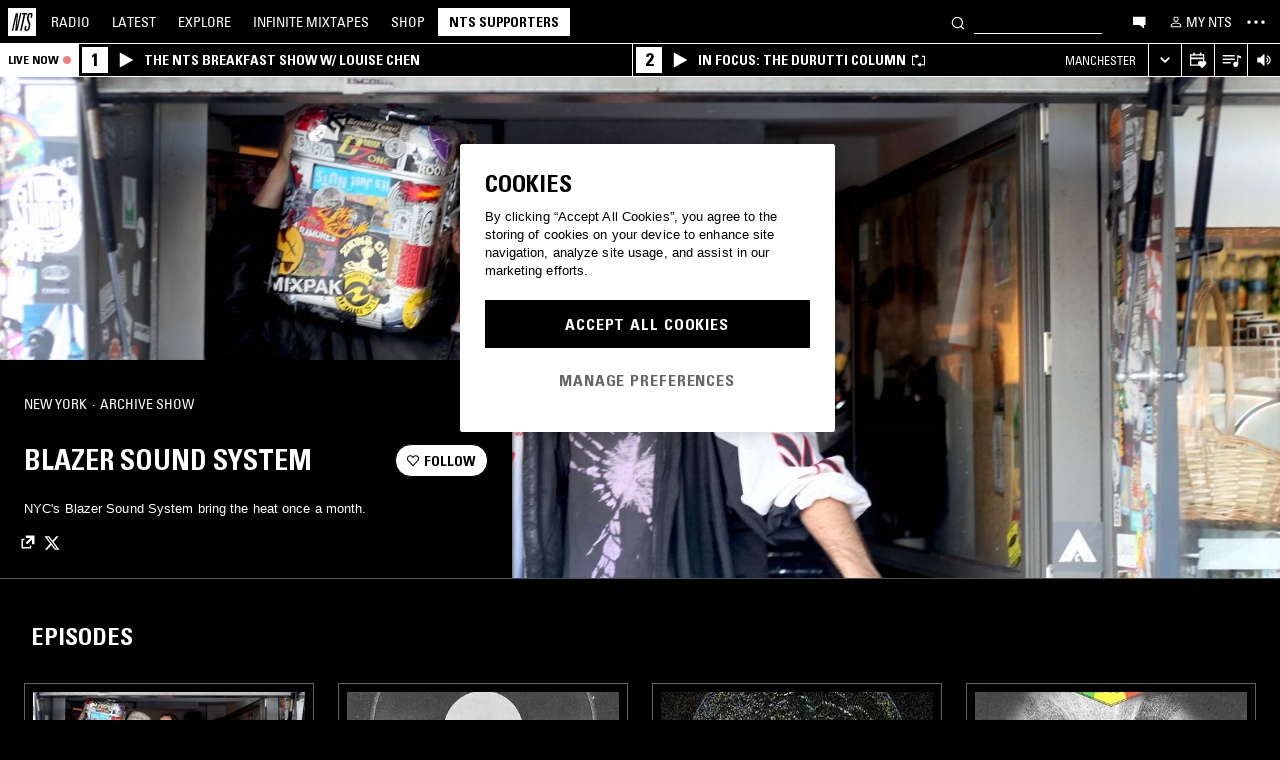

--- FILE ---
content_type: text/html; charset=utf-8
request_url: https://www.nts.live/shows/blazer-sound-system
body_size: 21800
content:
<!doctype html><html lang="en"><head><meta charset="utf-8"><meta name="author" content="NTS Radio"><meta name="viewport" content="width=device-width,initial-scale=1"><meta name="google-site-verification" content="KRa2WWcmg0gMxT-xzixUWXIhxQoAIXVVL1Jdni6M6os"><meta name="facebook-domain-verification" content="9bh1imvcev3aqpjr1ya4lsvvuigub2"><link rel="preload" href="/css/fonts/Univers-Condensed/UniversCom-57Condensed.woff2" as="font" type="font/woff2" crossorigin="anonymous"><link rel="preload" href="/css/fonts/UniversLTPro-BoldCond.woff2" as="font" type="font/woff2" crossorigin="anonymous"><link rel="preconnect" crossorigin href="https://firebaseinstallations.googleapis.com"><link rel="preconnect" crossorigin href="https://www.google-analytics.com"><link rel="stylesheet" href="/css/style.min.c3712fd3e527d627.css"><link rel="apple-touch-icon" sizes="180x180" href="/apple-touch-icon.png?v=47rE43RRzB"><link rel="icon" type="image/png" href="/favicon-32x32.png?v=47rE43RRzB" sizes="32x32"><link rel="icon" type="image/png" href="/favicon-16x16.png?v=47rE43RRzB" sizes="16x16"><link rel="manifest" href="/manifest.json?v=47rE43RRzB"><link rel="mask-icon" href="/safari-pinned-tab.svg?v=47rE43RRzB" color="#000000"><link rel="shortcut icon" href="/favicon.ico?v=47rE43RRzB"><meta name="theme-color" content="#000000"><script type="text/javascript">window.nts_env = {"GA_MEASUREMENT_ID":"G-WZ3JMJQ60H","GA_MEASUREMENT_ID_MOBILE":"G-NHTR5X7F3C","IOS_APP_ID":"1204567739","STRIPE_PUBLISHABLE_KEY":"pk_live_51FIB9DBH021CzR9gegZLllfkJzp0YAQXmHdgeqGST4bsxlmpI4kp6tus0EmLY0aXnDqCuRFhEFBbAl4oMpRWi1d700mJjxTMBb","NTS_API_TOKEN":"48fhsdjEK7349fCJBS","ONE_TRUST_DOMAIN_SCRIPT":"1bcd17be-81df-4553-8a3e-e7e847d0a6c7","META_PIXEL_ID":"1071656873904973","REDDIT_PIXEL_ID":"a2_h2ubxihjxvug"};</script>  <title>Blazer Sound System  | Listen on NTS</title><meta name="description" content="NYC's Blazer Sound System bring the heat once a month. "><meta name="twitter:card" content="summary_large_image" ><meta name="twitter:site" content="@NTSlive" ><meta name="twitter:image" content="https://media2.ntslive.co.uk/resize/1600x1600/21010059-54a9-494e-aff3-fd4ba58fa814_1505779200.jpeg" ><meta property="og:description" content="NYC's Blazer Sound System bring the heat once a month. "><meta property="og:site_name" content="NTS Radio" ><meta property="og:title" content="Blazer Sound System "><meta property="og:type" content="article"><meta property="og:url" content="https://www.nts.live/shows/blazer-sound-system"><meta property="og:image" content="https://media2.ntslive.co.uk/resize/1600x1600/21010059-54a9-494e-aff3-fd4ba58fa814_1505779200.jpeg"><meta name="apple-itunes-app" content="app-id=1204567739, app-argument=https://www.nts.live/shows/blazer-sound-system"><link rel="canonical" href="https://www.nts.live/shows/blazer-sound-system"> <script async src="https://www.googletagmanager.com/gtag/js?id=G-WZ3JMJQ60H"></script><script>window.dataLayer = window.dataLayer || [];
        function gtag(){dataLayer.push(arguments);}

        gtag('consent', 'default', {
            'ad_storage': 'denied',
            'ad_user_data': 'denied',
            'ad_personalization': 'denied',
            'analytics_storage': 'denied',
            'wait_for_update': 500,
        });
        gtag('js', new Date());
        gtag('config', window.nts_env.GA_MEASUREMENT_ID, {
            'anonymize_ip': true,
        });

        // NTS Radio Oceania - can be removed 31 March 2023, pending confirmation with Will.
        gtag('config', 'AW-11085029403', {
            'anonymize_ip': true,
        });</script><script src="https://cdn-ukwest.onetrust.com/scripttemplates/otSDKStub.js" type="text/javascript" charset="UTF-8" data-domain-script="1bcd17be-81df-4553-8a3e-e7e847d0a6c7"></script><script type="text/javascript">// Required OneTrust callback
        function OptanonWrapper() {
            // 'C0002' is Performance Cookies
            if (OnetrustActiveGroups.indexOf('C0002') !== -1) {
                gtag('consent', 'update', {
                    'analytics_storage': 'granted',
                });
            };
            // 'C0004' is Targeting Cookies
            if (OnetrustActiveGroups.indexOf('C0004') !== -1) {
                gtag('consent', 'update', {
                    'ad_storage': 'granted',
                    'ad_user_data': 'granted',
                    'ad_personalization': 'granted',
                });
            };
        }</script><script type="text/plain" class="optanon-category-C0005">!function(f,b,e,v,n,t,s)
    {if(f.fbq)return;n=f.fbq=function(){n.callMethod?
    n.callMethod.apply(n,arguments):n.queue.push(arguments)};
    if(!f._fbq)f._fbq=n;n.push=n;n.loaded=!0;n.version='2.0';
    n.queue=[];t=b.createElement(e);t.async=!0;
    t.src=v;s=b.getElementsByTagName(e)[0];
    s.parentNode.insertBefore(t,s)}(window,document,'script',
    'https://connect.facebook.net/en_US/fbevents.js');
    fbq('init', '1071656873904973'); // Owned by NTS, sharing with UMG for shop
    fbq('track', 'PageView');</script><noscript><img height="1" width="1" style="display:none" src="https://www.facebook.com/tr?id=1071656873904973&ev=PageView&noscript=1"></noscript><script>!function (w, d, t) {
      w.TiktokAnalyticsObject=t;var ttq=w[t]=w[t]||[];ttq.methods=["page","track","identify","instances","debug","on","off","once","ready","alias","group","enableCookie","disableCookie","holdConsent","revokeConsent","grantConsent"],ttq.setAndDefer=function(t,e){t[e]=function(){t.push([e].concat(Array.prototype.slice.call(arguments,0)))}};for(var i=0;i<ttq.methods.length;i++)ttq.setAndDefer(ttq,ttq.methods[i]);ttq.instance=function(t){for(
    var e=ttq._i[t]||[],n=0;n<ttq.methods.length;n++)ttq.setAndDefer(e,ttq.methods[n]);return e},ttq.load=function(e,n){var r="https://analytics.tiktok.com/i18n/pixel/events.js",o=n&&n.partner;ttq._i=ttq._i||{},ttq._i[e]=[],ttq._i[e]._u=r,ttq._t=ttq._t||{},ttq._t[e]=+new Date,ttq._o=ttq._o||{},ttq._o[e]=n||{};n=document.createElement("script")
    ;n.type="text/javascript",n.async=!0,n.src=r+"?sdkid="+e+"&lib="+t;e=document.getElementsByTagName("script")[0];e.parentNode.insertBefore(n,e)};


      ttq.load('CRC8OIRC77UE5B95LRLG');
      ttq.page();
    }(window, document, 'ttq');</script><script>!function(w,d){if(!w.rdt){var p=w.rdt=function(){p.sendEvent?p.sendEvent.apply(p,arguments):p.callQueue.push(arguments)};p.callQueue=[];var t=d.createElement("script");t.src="https://www.redditstatic.com/ads/pixel.js",t.async=!0;var s=d.getElementsByTagName("script")[0];s.parentNode.insertBefore(t,s)}}(window,document);rdt('init','a2_h2ubxihjxvug');rdt('track', 'PageVisit');</script></head><body class=""><div id="ajax-container">    </div><div id="react-root"><div id="react-content" class=""><div class="snackbar snackbar--fade "></div><span class="hidden"><audio id="nts-player-audio" controls="" preload="none"></audio></span><div class="footer-player footer-player--episode-player     "><div class="episode-player__button-group episode-player__button-group--small-screen episode-player__button-group--up-next"><button class="episode-player__up-next-expand-button nts-link nts-link--black"><svg class="episode-player__music-note-icon episode-player__music-note-icon--small-screen" xmlns="http://www.w3.org/2000/svg" viewBox="0 0 24 24"><g><path d="M18,8,13.5,6.5V17A4,4,0,1,1,12,13.9V3l6,2Z"></path></g></svg><span class="episode-player__up-next-label">Up Next</span><div><svg class="episode-player__expand-icon" xmlns="http://www.w3.org/2000/svg" viewBox="0 0 600 600"><path d="M117.2 450l-60.9-60L300 150l243.8 240-60.9 60L300 270 117.2 450z"></path></svg></div></button><button class="episode-player__close " aria-label="Close"><svg class="nts-icon" data-name="Layer 1" xmlns="http://www.w3.org/2000/svg" viewBox="0 0 600 600"><path d="M356.25 300L487.5 431.25l-56.25 56.25L300 356.25 168.75 487.5l-56.25-56.25L243.75 300 112.5 168.75l56.25-56.25L300 243.75 431.25 112.5l56.25 56.25z"></path></svg></button></div><div class="episode-player-wrapper"><div class="episode-player"><div class="episode-player__button-group"><button class="episode-player__close" aria-label="Close"><svg class="nts-icon" data-name="Layer 1" xmlns="http://www.w3.org/2000/svg" viewBox="0 0 600 600"><path d="M356.25 300L487.5 431.25l-56.25 56.25L300 356.25 168.75 487.5l-56.25-56.25L243.75 300 112.5 168.75l56.25-56.25L300 243.75 431.25 112.5l56.25 56.25z"></path></svg></button></div><div class="episode-player__player"><div class="mixcloud-player visuallyhidden"></div><div class="visuallyhidden"><div class="soundcloud-player"><div class="soundcloud-player__content"><audio></audio><div class="soundcloud-player__thumbnail"><img alt="Go to tracklist"/></div><div class="soundcloud-player__play-button"><svg class="nts-icon--buffering soundcloud-player__play-icon animate-spin" xmlns="http://www.w3.org/2000/svg" viewBox="0 0 600 600"><path d="M493 351c-21.26 85.19-98.13 148.4-190 148.4-108.26 0-196-87.69-196-195.86s87.76-195.86 196-195.86c86.58 0 159.91 56.16 185.86 134L454 253.21c-21.13-63.15-80.76-108.85-151-108.85-87.82 0-159.27 71.39-159.27 159.14S215.2 462.64 303 462.64c74.49 0 137-51.44 154.34-120.59z" data-name="Layer 2"></path></svg></div><div class="soundcloud-player__episode-title-container "><h4 class="body-s text-uppercase text-overflow-ellipsis-one-line" style="margin:0"></h4><span class="body-s" style="display:block"></span></div><div class="soundcloud-player__progress-bar-container visuallyhidden"><span class="soundcloud-player__time" style="margin-left:0">0:00:00</span><div style="width:100%"><input type="range" class="soundcloud-player__progress-bar" max="0" value="0"/></div><span class="soundcloud-player__time" style="margin-right:0">0:00:00</span></div></div><div class="soundcloud-player__brand-logo-container"><a target="_blank" rel="noopener noreferrer"><img src="/img/soundcloud-brand-logo.png" class="soundcloud-player__brand-logo" alt="SoundCloud Brand Logo"/></a></div></div></div></div><button class="episode-player__tracklist-expand-button nts-link nts-link--black"><svg class="episode-player__music-note-icon" xmlns="http://www.w3.org/2000/svg" viewBox="0 0 24 24"><g><path d="M18,8,13.5,6.5V17A4,4,0,1,1,12,13.9V3l6,2Z"></path></g></svg><div><svg class="episode-player__expand-icon" xmlns="http://www.w3.org/2000/svg" viewBox="0 0 600 600"><path d="M117.2 450l-60.9-60L300 150l243.8 240-60.9 60L300 270 117.2 450z"></path></svg></div></button></div><div class="episode-player__skip"><button class="episode-player__skip-button mobile-link mobile-link--button" aria-label="Skip to start"><svg xmlns="http://www.w3.org/2000/svg" width="48" height="46" fill="#000"><path d="M18.421 23 30.5 30.105v-14.21L18.421 23Z"></path><path d="M17 15.895h2.842v14.21H17v-14.21Z"></path></svg></button><button class="episode-player__skip-button mobile-link mobile-link--button nts-link" aria-label="Skip back 30 seconds" title="Skip back 30 seconds"><svg xmlns="http://www.w3.org/2000/svg" width="46" height="46" fill="#000"><path d="M11.561 19.373a12 12 0 1 0 4.941-6.462l1.224 1.9a9.741 9.741 0 1 1-4.012 5.245l-2.153-.683Z"></path><path d="m14.685 16.915 5.915-1.184L15.87 11l-1.184 5.915ZM19.388 20.996h-1.692c0-.864.192-1.416.576-1.752.384-.324.984-.444 1.824-.444 1.56 0 2.292.636 2.292 2.232 0 .792-.228 1.728-1.14 1.86v.024c1.092.204 1.272 1.068 1.272 2.04 0 1.728-.924 2.436-2.616 2.436-1.656 0-2.304-.588-2.304-2.376h1.692c0 .552-.024 1.152.708 1.152.768 0 .828-.708.828-1.296 0-1.212-.396-1.284-1.572-1.284v-1.332c1.104.048 1.44-.072 1.44-1.236 0-.456-.072-.996-.648-.996-.612 0-.66.492-.66.972ZM25.452 18.8c2.064 0 2.424 1.068 2.424 4.272 0 2.628-.168 4.32-2.424 4.32s-2.424-1.692-2.424-4.32c0-3.204.36-4.272 2.424-4.272Zm0 1.224c-.72 0-.732.492-.732 3.072 0 2.532.06 3.072.732 3.072.672 0 .732-.54.732-3.072 0-2.58-.012-3.072-.732-3.072Z"></path></svg></button><button class="episode-player__skip-button mobile-link mobile-link--button nts-link" aria-label="Skip forward 30 seconds" title="Skip forward 30 seconds"><svg xmlns="http://www.w3.org/2000/svg" width="46" height="46" fill="#000"><path d="M34.439 19.373a12 12 0 1 1-4.941-6.462l-1.224 1.9a9.741 9.741 0 1 0 4.012 5.245l2.153-.683Z"></path><path d="M31.315 16.915 25.4 15.731 30.13 11l1.184 5.915ZM19.388 20.996h-1.692c0-.864.192-1.416.576-1.752.384-.324.984-.444 1.824-.444 1.56 0 2.292.636 2.292 2.232 0 .792-.228 1.728-1.14 1.86v.024c1.092.204 1.272 1.068 1.272 2.04 0 1.728-.924 2.436-2.616 2.436-1.656 0-2.304-.588-2.304-2.376h1.692c0 .552-.024 1.152.708 1.152.768 0 .828-.708.828-1.296 0-1.212-.396-1.284-1.572-1.284v-1.332c1.104.048 1.44-.072 1.44-1.236 0-.456-.072-.996-.648-.996-.612 0-.66.492-.66.972ZM25.452 18.8c2.064 0 2.424 1.068 2.424 4.272 0 2.628-.168 4.32-2.424 4.32s-2.424-1.692-2.424-4.32c0-3.204.36-4.272 2.424-4.272Zm0 1.224c-.72 0-.732.492-.732 3.072 0 2.532.06 3.072.732 3.072.672 0 .732-.54.732-3.072 0-2.58-.012-3.072-.732-3.072Z"></path></svg></button><button class="episode-player__skip-button mobile-link mobile-link--button" aria-label="Skip to next episode" disabled=""><svg xmlns="http://www.w3.org/2000/svg" width="46" height="46" fill="#000"><path d="M21.593 23 10 29.82V16.18L21.593 23ZM34.636 23l-11.594 6.82V16.18L34.636 23Z"></path><path d="M33.272 16.18H36v13.64h-2.728V16.18Z"></path></svg></button></div><div class="expanded-episode-player"><header class="expanded-episode-player__header"><h2 class="heading-6 text-uppercase text-bold expanded-episode-player__title"></h2><div class="expanded-episode-player__metadata"><span></span></div></header><div class="up-next"><header class="up-next__header"><div><h3 class="heading-6 text-uppercase text-bold up-next__heading">Up Next</h3><p class="up-next__subheading">Similar to what you are listening to</p></div></header><div class="up-next__loading-container"><p class="heading-6 text-center text-bold text-uppercase">Sorry, we couldn&#x27;t find any episodes.<br/>Please try again later...</p></div></div></div></div></div><div class="footer-player mixtape-player "><div class="footer-player__img-container"></div><div class="footer-player__control-btn"><button class="footer-player__control-btn__icon-container nts-link"><svg class="nts-icon nts-icon--inverted" style="width:30px;height:30px" xmlns="http://www.w3.org/2000/svg" viewBox="0 0 600 600"><title>Play</title><g id="_x33_--Hidden-_x28_closing-up_x29_-" transform="translate(-772 -385)"><g id="Drawer" transform="translate(0 43)"><g id="_x32_" transform="translate(18)"><path id="play" d="M1260.4 651.3L882.8 861.2c-4.4 2.4-8.2 2.7-11.2 1-3.1-1.7-4.6-5.1-4.6-10.2V433.2c0-4.8 1.5-8.2 4.6-10.2 3.1-2 6.8-1.7 11.2 1l377.6 210c4.4 2.4 6.6 5.3 6.6 8.7 0 3.3-2.2 6.2-6.6 8.6z"></path></g></g></g></svg></button></div><div class="footer-player__info"></div><button class="footer-player__live-tracks-trigger nts-link no-padding"><svg class="nts-icon nts-icon--inline-alt" style="width:24px;height:24px;fill:white" xmlns="http://www.w3.org/2000/svg" viewBox="0 0 24 24"><path d="M2.87 14.49h8V13h-8zm12-5h-12V11h12zm0-3.5h-12v1.5h12zm6.26 3.34l-2.88-1v7a2.67 2.67 0 01-2 2.61 2.53 2.53 0 01-2.88-1.44 2.73 2.73 0 01.71-3.24 2.49 2.49 0 013.2 0V6l3.84 1.33z"></path></svg></button><div class="footer-player__right-btn-container"><button class="footer-player__right-btn nts-link no-padding"><svg class="nts-icon nts-icon--s nts-icon--inverted" data-name="Layer 1" xmlns="http://www.w3.org/2000/svg" viewBox="0 0 600 600"><path d="M356.25 300L487.5 431.25l-56.25 56.25L300 356.25 168.75 487.5l-56.25-56.25L243.75 300 112.5 168.75l56.25-56.25L300 243.75 431.25 112.5l56.25 56.25z"></path></svg></button></div></div><div><div class="navigation-page-overlay "></div><header class="header"><a class="header__home nts-app nts-link" href="/" data-track="event" data-category="Navigation" data-target="GoTo-Home" data-origin="from: header" aria-label="Home"><svg style="fill:#fff" xmlns="http://www.w3.org/2000/svg" viewBox="0 0 26 26"><path d="M22.7 6.9L22.3 9h-1.5l.5-2c.1-.6.1-1.1-.6-1.1s-1 .5-1.1 1.1l-.4 1.7c-.1.5-.1 1 0 1.5l1.4 4.1c.2.6.3 1.3.1 2l-.6 2.6c-.4 1.5-1.5 2.4-2.9 2.4-1.6 0-2.3-.7-1.9-2.4l.5-2.2h1.5l-.5 2.1c-.2.8 0 1.2.7 1.2.6 0 1-.5 1.2-1.2l.5-2.3c.1-.5.1-1.1-.1-1.6l-1.3-3.8c-.2-.7-.3-1.2-.2-2.1l.4-2c.4-1.6 1.4-2.4 2.9-2.4 1.7 0 2.2.8 1.8 2.3zM11.2 21.1L14.6 6H13l.3-1.3h4.8L17.8 6h-1.7l-3.4 15.1h-1.5zm-4.5 0L8.1 6.6 4.8 21.1H3.5L7.2 4.8h2.2L8 18.7l3.2-14h1.3L8.8 21.1H6.7zM0 26h26V0H0v26z"></path></svg></a><nav class="header__nav text-uppercase hidden-phone"><a class="header-nav-item nts-app nts-link " href="/radio">Radio</a><a class="header-nav-item nts-app nts-link " href="/latest">Latest</a><a class="header-nav-item nts-app nts-link " href="/explore">Explore</a><a class="header-nav-item nts-app nts-link " href="/infinite-mixtapes"><span class="header-nav-item__im">Infinite </span>Mixtapes</a><a class="header-nav-item nts-link" href="https://shop.nts.live/" target="_blank" rel="noopener">Shop</a><a class="header-nav-cta nts-app nts-button nts-link hidden" href="/supporters">NTS Supporters</a><a class="header-nav-cta nts-app nts-button nts-link hidden" href="/gift-supporters">Gift NTS Supporters</a></nav><div class="header__search-form"><form class="search-form" method="get"><button class="search-form__button" aria-label="Search" type="submit"><svg xmlns="http://www.w3.org/2000/svg" viewBox="0 0 600 600"><path d="M413.38 392.4a169.89 169.89 0 0 0 18.19-27.4c43-83 10.73-185.28-72.09-228.39a168.63 168.63 0 0 0-227.82 72.27c-43 83-10.74 185.28 72.09 228.39a168.49 168.49 0 0 0 183.35-18L461.62 494l26.56-26.62zm-194.25 15.16C152.67 373 126.77 290.9 161.28 224.28a135.43 135.43 0 0 1 182.82-58c66.46 34.6 92.36 116.66 57.85 183.28a135.43 135.43 0 0 1-182.82 58z"></path></svg></button><input class="search-form__input nts-input search-btn" type="text" name="q" autoComplete="off" aria-label="Search" value=""/></form></div><button class="header-nav-item nts-link hidden-phone" data-track="event" data-category="Navigation" data-target="Open-Chat" data-origin="from: header" aria-label="Open chat"><svg style="height:20px" data-name="Layer 1" xmlns="http://www.w3.org/2000/svg" viewBox="0 0 600 600"><path d="M493 391.73h-45.9v99.35l-128.18-99.35H118V144.92h375z"></path></svg></button><a class="header-nav-item header-nav-item--alt nts-app nts-link hidden-phone " href="/my-nts/favourites/shows" aria-label="My NTS"><svg class="nts-icon--inline nts-icon--inline--xxl" xmlns="http://www.w3.org/2000/svg" viewBox="0 0 24 24"><path d="M12 4.41a2.92 2.92 0 11-2.95 2.92A2.91 2.91 0 0112 4.41m0-1.58a4.5 4.5 0 104.5 4.5 4.5 4.5 0 00-4.5-4.5zm0 11.71c3.26 0 7.41 1.63 7.41 2.91v1.79H4.55v-1.79c0-1.28 4.16-2.91 7.41-2.91M12 13c-3 0-9 1.51-9 4.5v3.38h18v-3.43c0-3-6-4.5-9-4.5z" data-name="Layer 5"></path></svg><span class="text-uppercase visible-desktop">My NTS</span></a><button class="header__menu-toggle  nts-link" aria-label="Toggle navigation menu" title="Toggle navigation menu"><svg class="header__menu-toggle__icon header__menu-toggle__icon--cross" data-name="Layer 1" xmlns="http://www.w3.org/2000/svg" viewBox="0 0 600 600"><path d="M356.25 300L487.5 431.25l-56.25 56.25L300 356.25 168.75 487.5l-56.25-56.25L243.75 300 112.5 168.75l56.25-56.25L300 243.75 431.25 112.5l56.25 56.25z"></path></svg><svg class="header__menu-toggle__icon header__menu-toggle__icon--ellipsis" xmlns="http://www.w3.org/2000/svg" viewBox="0 0 600 600"><path d="M150.39 340a37.5 37.5 0 1 1 37.5-37.5 37.5 37.5 0 0 1-37.5 37.5zm150 0a37.5 37.5 0 1 1 37.5-37.5 37.5 37.5 0 0 1-37.5 37.5zm150 0a37.5 37.5 0 1 1 37.5-37.5 37.5 37.5 0 0 1-37.5 37.5z"></path><path fill="none" d="M0 2h600v600H0z"></path></svg><svg class="header__menu-toggle__icon header__menu-toggle__icon--hamburger" id="Layer_1" data-name="Layer 1" xmlns="http://www.w3.org/2000/svg" viewBox="0 0 600 600"><path d="M107,143H507v64H107Zm0,128H507v64H107Zm0,128H507v64H107Z"></path></svg></button></header><div class="nav-submenu-container "><div class="nav-submenu text-uppercase"><div class="nav-submenu__section"><a class="nav-submenu-link nts-link nts-app " href="/events">Events</a><a class="nav-submenu-link nts-link nts-app " href="/podcasts">Podcasts</a><a class="nav-submenu-link nts-link nts-app " href="/videos">Videos</a><a class="nav-submenu-link nts-link nts-app " href="/incoming">News</a><a class="nav-submenu-link nts-link nts-app " href="/about">About</a><a class="nav-submenu-link nts-link nts-app " href="/supporters">NTS Supporters</a><a class="nav-submenu-link nts-link nts-app" target="_blank" rel="noopener noreferrer" href="https://ntslive.freshdesk.com/support/home">Help and Feedback</a></div><div class="nav-submenu__section "><a class="nav-submenu-link nts-link" target="_blank" rel="noopener noreferrer" href="https://apps.apple.com/us/app/nts-radio/id1204567739?platform=iphone&amp;ct=website_desktop_header"><svg xmlns="http://www.w3.org/2000/svg" viewBox="0 0 600 600"><path d="M322.15 202.6q-9.07 2.52-25.39 3.35.92-36 20.86-59.85t58.93-32.22q4.53 16.74-2.72 35.57a96.49 96.49 0 0 1-21.76 33.49q-14.51 14.64-29.92 19.66zm110.61 60.27q-18.13 23.44-16.32 51.9 1.81 25.11 17.68 46t37.63 26.78a209.39 209.39 0 0 1-35.36 63.62q-29 36.84-57.12 36.83-12.69 0-35.81-7.11t-36.72-7.12q-13.61 0-36.27 8.37-20 6.7-30.83 6.7-25.38 0-52.59-30.14-23.56-26.7-39.89-67.34t-16.32-74.08q0-46.87 24.48-80.36 27.19-36 71.63-36 17.22 0 49 8.37 20.85 5 29 5t29-5.86q30.82-9.19 49-9.2 24.48 0 43.52 10 17.22 9.21 33.54 27.62-19.09 14.31-27.25 26.02z"></path></svg><span>iOS App</span></a><a class="nav-submenu-link nts-link" target="_blank" rel="noopener noreferrer" href="https://play.google.com/store/apps/details?id=com.ntslive.ntsradio&amp;referrer=website_desktop_header"><svg xmlns="http://www.w3.org/2000/svg" viewBox="0 0 600 600"><path d="M190 123.4l210 117.92-45 43.94zm-43.5-9.52l192.76 187.5-192.76 187.5q-16.5-8.05-16.5-25.64V139.51q0-17.58 16.5-25.63zm318.77 165.53q10.5 7.32 10.87 22t-10.12 22l-45 24.9-48.75-46.87L421 253.77zM190 479.36l165-161.87 45 43.95z"></path></svg><span>Android App</span></a><a class="nav-submenu-link nts-link" target="_blank" rel="noopener noreferrer" href="https://discord.gg/nts-chat"><svg style="height:14px;margin-top:4px;margin-bottom:4px" xmlns="http://www.w3.org/2000/svg" viewBox="0 0 127.14 96.36"><path d="M107.7 8.07A105.15 105.15 0 0 0 81.47 0a72.06 72.06 0 0 0-3.36 6.83 97.68 97.68 0 0 0-29.11 0A72.37 72.37 0 0 0 45.64 0a105.89 105.89 0 0 0-26.25 8.09C2.79 32.65-1.71 56.6.54 80.21a105.73 105.73 0 0 0 32.17 16.15 77.7 77.7 0 0 0 6.89-11.11 68.42 68.42 0 0 1-10.85-5.18c.91-.66 1.8-1.34 2.66-2a75.57 75.57 0 0 0 64.32 0c.87.71 1.76 1.39 2.66 2a68.68 68.68 0 0 1-10.87 5.19 77 77 0 0 0 6.89 11.1 105.25 105.25 0 0 0 32.19-16.14c2.64-27.38-4.51-51.11-18.9-72.15ZM42.45 65.69C36.18 65.69 31 60 31 53s5-12.74 11.43-12.74S54 46 53.89 53s-5.05 12.69-11.44 12.69Zm42.24 0C78.41 65.69 73.25 60 73.25 53s5-12.74 11.44-12.74S96.23 46 96.12 53s-5.04 12.69-11.43 12.69Z"></path></svg><span>Join the Chat</span></a><a class="nav-submenu-link nts-link nts-app " href="/newsletter"><svg xmlns="http://www.w3.org/2000/svg" viewBox="0 0 600 600"><path d="M529 124H79v360h450zm-65.9 36L304 312.75 144.9 160zM492 448H117V183.65l187.5 180 187.5-180z"></path></svg><span>Newsletter</span></a></div><div class="nav-submenu__footer"><a class="nav-submenu__footer__item nts-link" href="https://www.instagram.com/nts_radio/" target="_blank" rel="noopener noreferrer" data-track="event" data-category="SocialMedia" data-target="GoTo-Instagram" data-origin="from: header"><svg data-name="Layer 1" xmlns="http://www.w3.org/2000/svg" viewBox="0 0 600 600"><path d="M303 205.05a93.64 93.64 0 0 1 48.13 13 96.54 96.54 0 0 1 35.16 35.16 95.79 95.79 0 0 1 0 96.26 96.54 96.54 0 0 1-35.16 35.16 95.79 95.79 0 0 1-96.26 0 96.59 96.59 0 0 1-35.15-35.16 95.72 95.72 0 0 1 0-96.26 96.59 96.59 0 0 1 35.1-35.21A93.66 93.66 0 0 1 303 205.05zm0 159q25.95 0 44.37-18.42t18.41-44.36q0-25.95-18.41-44.36T303 238.53q-25.95 0-44.36 18.42t-18.42 44.36q0 25.95 18.42 44.36T303 364.09zm123-163.19a26.14 26.14 0 0 1-7.11 15.91 20.41 20.41 0 0 1-15.49 6.69 22.49 22.49 0 1 1 22.6-22.6zm63.62 22.6q.83 23.44.83 77.85t-1.25 78.26q-1.26 23.87-7.12 41.44a98 98 0 0 1-59.43 59.43q-17.58 5.87-41.43 7.11T303 488.81q-54.4 0-78.26-1.26t-41.43-7.95a89.12 89.12 0 0 1-36.42-22.18 97.68 97.68 0 0 1-23-36.41q-5.85-17.58-7.11-41.44t-1.26-78.26q0-54.4 1.26-78.26t7.11-41.44a98 98 0 0 1 59.44-59.43q17.56-5.85 41.43-7.11t78.24-1.26q54.42 0 78.27 1.26t41.43 7.11a98 98 0 0 1 59.43 59.43q5.82 17.58 7.49 41.85zM449.44 411.8q5-14.24 6.69-45.2.84-18.42.84-51.9v-26.78q0-34.32-.84-51.9-1.67-31.82-6.69-45.2-10.05-25.95-36-36-13.38-5-45.2-6.7-18.4-.84-51.89-.84h-26.79q-33.48 0-51.9.84-31 1.68-45.2 6.7-26 10-36 36-5 13.4-6.7 45.2-.83 18.42-.83 51.9v26.78q0 33.48.83 51.9 1.68 31 6.7 45.2 10.88 25.95 36 36 14.23 5 45.2 6.7 18.42.84 51.9.84h26.79q34.32 0 51.89-.84 31.81-1.68 45.2-6.7 25.95-10.88 36-36z"></path></svg></a><a class="nav-submenu__footer__item nts-link" href="https://www.facebook.com/NTSRadio" target="_blank" rel="noopener noreferrer" data-track="event" data-category="SocialMedia" data-target="GoTo-Facebook" data-origin="from: header"><svg width="24" height="24" viewBox="0 0 24 24" fill="none" xmlns="http://www.w3.org/2000/svg"><path d="M19.9997 11.9998C19.9997 7.58169 16.418 4 11.9998 4C7.58169 4 4 7.58169 4 11.9998C4 15.7514 6.58299 18.8995 10.0674 19.7642V14.4446H8.41783V11.9998H10.0674V10.9464C10.0674 8.22359 11.2997 6.96154 13.9729 6.96154C14.4798 6.96154 15.3543 7.06106 15.7121 7.16026V9.37621C15.5233 9.35637 15.1953 9.34645 14.7879 9.34645C13.4763 9.34645 12.9694 9.8434 12.9694 11.1352V11.9998H15.5825L15.1335 14.4446H12.9694V19.9411C16.9306 19.4627 20 16.09 20 11.9998H19.9997Z"></path> </svg></a><a class="nav-submenu__footer__item nts-link" href="https://twitter.com/ntslive" target="_blank" rel="noopener noreferrer" data-track="event" data-category="SocialMedia" data-target="GoTo-Twitter" data-origin="from: header"><svg data-name="Layer 1" xmlns="http://www.w3.org/2000/svg" viewBox="0 0 600 600"><path d="M450 224a43.55 43.55 0 0 1 .73 9.52q0 52.74-25.64 101.81-26.35 52-74 82.76-52 34.43-119.38 34.43-64.46 0-117.92-34.43 8.06.74 18.31.74 53.46 0 95.94-33-25.63 0-45-15a76.45 76.45 0 0 1-26.73-37.72q7.32.74 13.91.74a98 98 0 0 0 20.51-2.2 77.52 77.52 0 0 1-43.95-27.1q-17.56-21.24-17.57-48.34v-1.47A72.37 72.37 0 0 0 163.6 265a85.44 85.44 0 0 1-24.9-27.83 74.62 74.62 0 0 1 1.46-75.44 215.11 215.11 0 0 0 158.21 80.56 106.41 106.41 0 0 1-1.47-17.58 76.32 76.32 0 0 1 10.25-38.45A75.36 75.36 0 0 1 335 158.08a74.32 74.32 0 0 1 38.08-10.25 73.45 73.45 0 0 1 31.13 6.59A87.28 87.28 0 0 1 429.47 172a156.49 156.49 0 0 0 49.07-18.31q-8.79 27.1-33.69 42.48a165 165 0 0 0 43.95-12.45A169.41 169.41 0 0 1 450 224z"></path></svg></a><a class="nav-submenu__footer__item nts-link" href="https://www.youtube.com/user/NTSLIVEUK" target="_blank" rel="noopener noreferrer" data-track="event" data-category="SocialMedia" data-target="GoTo-Youtube" data-origin="from: header"><svg data-name="Layer 1" xmlns="http://www.w3.org/2000/svg" viewBox="0 0 600 600"><path d="M482.9 209.18q4.8 18.62 6.87 56.53l.68 34.46-.68 34.47q-2.07 38.61-6.87 57.22a48.18 48.18 0 0 1-12.36 20.68 47.55 47.55 0 0 1-21.3 12.4q-17.85 4.83-83.79 6.9l-62.5.69-62.5-.69q-65.92-2.07-83.79-6.9a47.51 47.51 0 0 1-21.29-12.4A48.18 48.18 0 0 1 123 391.86q-4.82-18.62-6.87-57.22l-.69-34.47q0-15.17.69-34.46 2.06-37.92 6.87-56.53a48.09 48.09 0 0 1 33.65-33.78q17.86-4.82 83.79-6.89l62.5-.69 62.5.69q65.94 2.07 83.79 6.89a48.08 48.08 0 0 1 33.66 33.78zM264.49 356.7l98.22-56.53-98.22-55.83z"></path></svg></a></div></div></div></div><div id="nts-live-header" class="live-header live-header--collapsed"><div class="live-header__channels--collapsed live-header__channels "><div class="live-header__live-now-label"><span>Live now</span><span style="top:0" class="live-now-circle live-now-circle--live-channel"></span></div><button class="live-channel live-channel--collapsed  "><span class="live-now-circle live-now-circle--live-channel"></span><span class="channel-icon channel-icon--collapsed">1</span><div class="live-channel--collapsed__broadcast" style="cursor:default"><svg class="nts-icon nts-icon--s nts-icon--inverted live-channel--collapsed__icon nts-icon--disabled" xmlns="http://www.w3.org/2000/svg" viewBox="0 0 600 600"><title>Play</title><g id="_x33_--Hidden-_x28_closing-up_x29_-" transform="translate(-772 -385)"><g id="Drawer" transform="translate(0 43)"><g id="_x32_" transform="translate(18)"><path id="play" d="M1260.4 651.3L882.8 861.2c-4.4 2.4-8.2 2.7-11.2 1-3.1-1.7-4.6-5.1-4.6-10.2V433.2c0-4.8 1.5-8.2 4.6-10.2 3.1-2 6.8-1.7 11.2 1l377.6 210c4.4 2.4 6.6 5.3 6.6 8.7 0 3.3-2.2 6.2-6.6 8.6z"></path></g></g></g></svg><h3 class="live-channel--collapsed__broadcast__heading broadcast-empty"></h3><span style="flex-grow:1"></span><span class="live-channel--collapsed__broadcast__location broadcast-location broadcast-empty"><span class="text-uppercase text-bold"></span><span></span></span></div></button><button class="live-channel live-channel--collapsed  channel-2"><span class="live-now-circle live-now-circle--live-channel"></span><span class="channel-icon channel-icon--collapsed">2</span><div class="live-channel--collapsed__broadcast" style="cursor:default"><svg class="nts-icon nts-icon--s nts-icon--inverted live-channel--collapsed__icon nts-icon--disabled" xmlns="http://www.w3.org/2000/svg" viewBox="0 0 600 600"><title>Play</title><g id="_x33_--Hidden-_x28_closing-up_x29_-" transform="translate(-772 -385)"><g id="Drawer" transform="translate(0 43)"><g id="_x32_" transform="translate(18)"><path id="play" d="M1260.4 651.3L882.8 861.2c-4.4 2.4-8.2 2.7-11.2 1-3.1-1.7-4.6-5.1-4.6-10.2V433.2c0-4.8 1.5-8.2 4.6-10.2 3.1-2 6.8-1.7 11.2 1l377.6 210c4.4 2.4 6.6 5.3 6.6 8.7 0 3.3-2.2 6.2-6.6 8.6z"></path></g></g></g></svg><h3 class="live-channel--collapsed__broadcast__heading broadcast-empty"></h3><span style="flex-grow:1"></span><span class="live-channel--collapsed__broadcast__location broadcast-location broadcast-empty"><span class="text-uppercase text-bold"></span><span></span></span></div></button></div><div class="live-header__channels--expanded live-header__channels"><div class="live-channel  "><header class="live-channel__header"><div class="live-channel__header__channel-heading"><div class="channel-heading"><span class="channel-icon">1</span><span class="live-now-circle live-now-circle--live-channel"></span><div class="text-overflow-ellipsis"><span class="text-uppercase text-bold"></span><span class="broadcast-location"></span></div></div></div><span class="live-channel__header__broadcast-times broadcast-empty"></span></header><div class="live-channel__content"><div class="live-channel__content__picture"><button class="live-channel-picture nts-box-shadow broadcast-empty"><img class="live-channel-picture__img" srcSet="
                                         https://media.ntslive.co.uk/resize/400x400/f49502d8-3dcd-4785-bbfc-a104dec1ff42_1744848000.jpeg 400w,
                                         https://media.ntslive.co.uk/resize/800x800/f49502d8-3dcd-4785-bbfc-a104dec1ff42_1744848000.jpeg 800w,
                                        " sizes="(max-width: 768px) 50vw, (max-width: 1024px) 33vw, 25vw" src="https://media.ntslive.co.uk/resize/400x400/f49502d8-3dcd-4785-bbfc-a104dec1ff42_1744848000.jpeg" alt=""/></button></div><div class="live-channel__content__details"><div><h3 class="broadcast-heading broadcast-empty"></h3></div></div></div><div class="live-channel__footer"><span class="live-channel__footer__label"><a class="no-underline nts-app" href="/schedule" data-track="event" data-origin="live_header" data-target="/schedule">Next on <!-- -->1<span> <svg class="nts-icon nts-icon--xs nts-icon--inline nts-icon--inverted" xmlns="http://www.w3.org/2000/svg" viewBox="0 0 600 600"><path d="M150 117l60-61 240 244-240 244-60-61 180-183-180-183z"></path></svg></span></a></span><span class="live-channel__footer__details"><span class="next-up-title">…</span></span></div></div><div class="live-channel  channel-2"><header class="live-channel__header"><div class="live-channel__header__channel-heading"><div class="channel-heading"><span class="channel-icon">2</span><span class="live-now-circle live-now-circle--live-channel"></span><div class="text-overflow-ellipsis"><span class="text-uppercase text-bold"></span><span class="broadcast-location"></span></div></div></div><span class="live-channel__header__broadcast-times broadcast-empty"></span></header><div class="live-channel__content"><div class="live-channel__content__picture"><button class="live-channel-picture nts-box-shadow broadcast-empty"><img class="live-channel-picture__img" srcSet="
                                         https://media.ntslive.co.uk/resize/400x400/f49502d8-3dcd-4785-bbfc-a104dec1ff42_1744848000.jpeg 400w,
                                         https://media.ntslive.co.uk/resize/800x800/f49502d8-3dcd-4785-bbfc-a104dec1ff42_1744848000.jpeg 800w,
                                        " sizes="(max-width: 768px) 50vw, (max-width: 1024px) 33vw, 25vw" src="https://media.ntslive.co.uk/resize/400x400/f49502d8-3dcd-4785-bbfc-a104dec1ff42_1744848000.jpeg" alt=""/></button></div><div class="live-channel__content__details"><div><h3 class="broadcast-heading broadcast-empty"></h3></div></div></div><div class="live-channel__footer"><span class="live-channel__footer__label"><a class="no-underline nts-app" href="/schedule/2" data-track="event" data-origin="live_header" data-target="/schedule/2">Next on <!-- -->2<span> <svg class="nts-icon nts-icon--xs nts-icon--inline nts-icon--inverted" xmlns="http://www.w3.org/2000/svg" viewBox="0 0 600 600"><path d="M150 117l60-61 240 244-240 244-60-61 180-183-180-183z"></path></svg></span></a></span><span class="live-channel__footer__details"><span class="next-up-title">…</span></span></div></div><div class="live-header__footer live-header__footer--collapsed  live-header__footer--mobile"><button class="live-header__footer__button" aria-label="Expand live player"><svg class="nts-icon nts-icon--xs nts-icon--inline-alt" xmlns="http://www.w3.org/2000/svg" viewBox="0 0 600 600"><path d="M117.2 450l-60.9-60L300 150l243.8 240-60.9 60L300 270 117.2 450z"></path></svg></button><button class="live-header__live-tracks-trigger" aria-label="Open Live Tracklist"><div class="live-header__live-tracks-trigger-inside"><svg class="nts-icon nts-icon--inline-alt" style="width:24px;height:24px" xmlns="http://www.w3.org/2000/svg" viewBox="0 0 24 24"><path d="M2.87 14.49h8V13h-8zm12-5h-12V11h12zm0-3.5h-12v1.5h12zm6.26 3.34l-2.88-1v7a2.67 2.67 0 01-2 2.61 2.53 2.53 0 01-2.88-1.44 2.73 2.73 0 01.71-3.24 2.49 2.49 0 013.2 0V6l3.84 1.33z"></path></svg></div></button></div></div><div class="live-header__footer live-header__footer--collapsed  "><button class="live-header__footer__button" aria-label="Expand live player"><svg class="nts-icon nts-icon--xs nts-icon--inline-alt" xmlns="http://www.w3.org/2000/svg" viewBox="0 0 600 600"><path d="M117.2 450l-60.9-60L300 150l243.8 240-60.9 60L300 270 117.2 450z"></path></svg></button><a class="live-header__my-schedule nts-app" href="/schedule/my"><svg class="nts-icon nts-icon--s nts-icon--inverted" xmlns="http://www.w3.org/2000/svg" viewBox="0 0 24 24"><defs></defs><path d="M19.5 13V5h-3.45V4a1 1 0 00-2 0v1H8V4a1 1 0 00-2 0v1H2.5v14h11.57L17 22l4.29-4.39a5.56 5.56 0 00.53-.89A2.73 2.73 0 0019.5 13zM4 6.5h2V7h2v-.5h6V7h2v-.5h2V9H4zM4 11h14v2.31a2.77 2.77 0 00-1 .86 2.75 2.75 0 00-5 1.58 2.71 2.71 0 00.17.95 4.84 4.84 0 00.45.78H4z"></path></svg></a><button class="live-header__live-tracks-trigger" aria-label="Open Live Tracklist"><div class="live-header__live-tracks-trigger-inside"><svg class="nts-icon nts-icon--inline-alt" style="width:24px;height:24px" xmlns="http://www.w3.org/2000/svg" viewBox="0 0 24 24"><path d="M2.87 14.49h8V13h-8zm12-5h-12V11h12zm0-3.5h-12v1.5h12zm6.26 3.34l-2.88-1v7a2.67 2.67 0 01-2 2.61 2.53 2.53 0 01-2.88-1.44 2.73 2.73 0 01.71-3.24 2.49 2.49 0 013.2 0V6l3.84 1.33z"></path></svg></div></button><div class="volume-control no-text-select hidden-phone "><button class="volume-control__button" aria-label="Volume Control"><svg class="nts-icon volume-control__icon" xmlns="http://www.w3.org/2000/svg" viewBox="0 0 22 22"><path d="M11.002 2.999a.81.81 0 0 0-.593.25L6.028 7.63H2.581a.81.81 0 0 0-.593.25.81.81 0 0 0-.25.593v5.051c0 .228.084.426.25.592a.81.81 0 0 0 .593.25h3.447l4.381 4.382a.81.81 0 0 0 .592.25.81.81 0 0 0 .593-.25.809.809 0 0 0 .25-.592V3.841a.81.81 0 0 0-.25-.593.81.81 0 0 0-.592-.25M16.338 12.861a3.39 3.39 0 0 0 0-3.73 3.025 3.025 0 0 0-1.48-1.224.734.734 0 0 0-.33-.066.82.82 0 0 0-.592.243.805.805 0 0 0-.25.6c0 .183.053.339.158.466.105.128.233.237.382.33.149.091.298.192.447.302.15.11.276.265.382.467.105.202.158.452.158.75s-.053.548-.158.75a1.328 1.328 0 0 1-.382.468c-.15.11-.298.21-.447.302-.15.092-.277.202-.382.329a.709.709 0 0 0-.158.467c0 .237.084.437.25.599a.823.823 0 0 0 .592.243.736.736 0 0 0 .33-.065 3.112 3.112 0 0 0 1.48-1.23"></path><path d="M19.146 14.717a6.638 6.638 0 0 0 1.119-3.718 6.642 6.642 0 0 0-1.119-3.718 6.495 6.495 0 0 0-2.96-2.48.948.948 0 0 0-.343-.066.81.81 0 0 0-.592.25.81.81 0 0 0-.25.592c0 .343.171.601.514.777.49.254.824.447 1 .579a4.969 4.969 0 0 1 1.52 1.783c.363.715.545 1.476.545 2.283 0 .807-.182 1.568-.546 2.284a4.969 4.969 0 0 1-1.52 1.783c-.175.132-.508.325-1 .579-.342.175-.513.434-.513.776a.81.81 0 0 0 .25.592c.167.167.368.25.605.25a.92.92 0 0 0 .33-.065 6.493 6.493 0 0 0 2.96-2.48"></path></svg></button><div class="volume-control__bar-container"><div class="volume-bar-vertical"><div class="volume-dot" style="top:0px"></div><div class="volume-active" style="height:0px"></div></div></div></div></div></div><div class="full-page-overlay "><div id="youtube-player-series" class="video-frame hidden"></div></div><div class="sheet "></div><div class="full-page-overlay full-page-overlay--auth "></div><div class="modal-promo modal-onboarding modal-onboarding--auth   "><div class="modal-onboarding__nav"><div></div><button class="modal-onboarding__nav-button" aria-label="Close Modal"><svg class="nts-icon nts-icon--s" data-name="Layer 1" xmlns="http://www.w3.org/2000/svg" viewBox="0 0 600 600"><path d="M356.25 300L487.5 431.25l-56.25 56.25L300 356.25 168.75 487.5l-56.25-56.25L243.75 300 112.5 168.75l56.25-56.25L300 243.75 431.25 112.5l56.25 56.25z"></path></svg></button></div><div class="modal-onboarding__details modal-onboarding__details--auth"><div class="modal-onboarding__details-inner-wrapper"><h2 class="modal-onboarding__title">Personalised Recommendations</h2><div class="modal-onboarding__body"><p>Sign up or log in to MY NTS and get personalised recommendations</p></div><form class="nts-form nts-form--1-col"><div class="nts-form__row" style="margin-bottom:36px"><input class="nts-auth__input nts-form__input nts-form__input--on-white nts-form__input--condensed" name="username" autoComplete="email" placeholder="Email" type="text" aria-label="Email" value=""/></div><input class="nts-auth__input nts-button nts-button--on-white nts-button--full-width text-uppercase" type="submit" disabled="" value="Next"/></form></div></div></div><div style="position:relative;z-index:10020"><div class="full-page-overlay " style="z-index:0"></div><div style="background:linear-gradient(rgba(0,0,0,0.5), rgba(0,0,0,0.5)), url(&quot;https://media2.ntslive.co.uk/resize/800x800/c5795475-f340-4d3d-81b2-93c5e3fd77ab_1593475200.jpeg&quot;);background-position:center 55%;background-repeat:no-repeat;background-size:275%;padding-bottom:40px" class="text-center modal-promo modal-promo--mobile modal-promo--inverted   "><div class="modal-promo__close"><svg class="nts-icon nts-icon--s nts-icon--inverted" style="width:18px;height:18px" data-name="Layer 1" xmlns="http://www.w3.org/2000/svg" viewBox="0 0 600 600"><path d="M356.25 300L487.5 431.25l-56.25 56.25L300 356.25 168.75 487.5l-56.25-56.25L243.75 300 112.5 168.75l56.25-56.25L300 243.75 431.25 112.5l56.25 56.25z"></path></svg></div><div style="padding-right:24px" class="modal-promo__details"><svg style="fill:white;width:32px;height:32px;margin-bottom:12px" xmlns="http://www.w3.org/2000/svg" viewBox="0 0 24 24"><g data-name="Layer 5"><path fill="none" d="M0 0h24v24H0z" data-name="noun filter 1411705"></path><path d="M18.14 8H17V6A5 5 0 0 0 7 6h2a3 3 0 0 1 6 0v2H5.86A1.86 1.86 0 0 0 4 9.86v10.28A1.86 1.86 0 0 0 5.86 22h12.28A1.86 1.86 0 0 0 20 20.14V9.86A1.86 1.86 0 0 0 18.14 8ZM18 20H6V10h12Z"></path><path d="M11 15.72V18h2v-2.28A2 2 0 0 0 14 14a2 2 0 0 0-4 0 2 2 0 0 0 1 1.72Z"></path></g></svg><h2 class="modal-promo__title text-uppercase">Unlock Live Tracklists</h2><p style="padding:0 32px;margin-bottom:32px" class="nts-font-primary text-bold modal-promo__body">Support NTS for timestamps across live channels and the archive</p><button class="nts-app nts-button nts-button--full-width">Find out more</button></div></div></div><div class="live-tracks-modal"><div class="full-page-overlay " style="z-index:0"></div><div class="modal-promo modal-promo--inverted   "><header class="live-tracks-modal__header"><h3 class="live-tracks-modal__heading">Live on <!-- -->1</h3><div class="live-tracks-modal__close-button"><svg class="live-tracks-modal__close-icon nts-icon nts-icon--s nts-icon--inverted" data-name="Layer 1" xmlns="http://www.w3.org/2000/svg" viewBox="0 0 600 600"><path d="M356.25 300L487.5 431.25l-56.25 56.25L300 356.25 168.75 487.5l-56.25-56.25L243.75 300 112.5 168.75l56.25-56.25L300 243.75 431.25 112.5l56.25 56.25z"></path></svg></div></header><div style="min-height:155px;padding:50px 0px" class="body-m text-center">No tracks found...</div></div></div><div><main><section id="profile-container" class=""><div class="profile-image"><img class="profile-image__img" src="https://media3.ntslive.co.uk/resize/100x100/21010059-54a9-494e-aff3-fd4ba58fa814_1505779200.jpeg" alt="Blazer Sound System "/></div><section class="profile"><div class="bio-wrapper"><div class="bio show-page"><div class="bio__title"><div class="bio__location-time-info"><div><span>New York</span><span style="margin:0 5px">·</span><span class="text-uppercase">ARCHIVE SHOW</span></div></div><hr class="bio__keyline"/><div class="bio__show-title-container"><div><h1 class="text-bold">Blazer Sound System </h1></div><button class="follow-button follow-button bio__show-follow-button  follow-button--inverted"><svg class="follow-button__icon" style="-webkit-backface-visibility:hidden;-webkit-transform:translateZ(0) scale(1.0, 1.0)" xmlns="http://www.w3.org/2000/svg" viewBox="0 0 24 24"><path d="M16.77 3.88a4 4 0 014 4 3.81 3.81 0 01-.26 1.4 8.2 8.2 0 01-.82 1.37L12 18.56l-7.63-7.89a9.41 9.41 0 01-.83-1.39 3.83 3.83 0 01-.25-1.38 4 4 0 017.33-2.3l1.42 2 1.43-2a4 4 0 013.3-1.72m0-1.79A5.76 5.76 0 0012 4.57 5.76 5.76 0 001.54 7.9a5.56 5.56 0 00.37 2A11.57 11.57 0 003 11.82l9 9.27 9-9.27a11.57 11.57 0 001.12-1.88 5.81 5.81 0 00-5.41-7.82z"></path></svg><span class="follow-button__text">Follow</span></button></div></div><div class="description"><h3>NYC's Blazer Sound System bring the heat once a month. </h3></div><div class="description description--mobile" style="display:none"><h3>NYC&#x27;s Blazer Sound System bring the heat once a month. </h3></div><div class="social"><a class="nts-link social__link social__url" href="http://blazerss.net/" target="_blank" rel="noopener noreferrer" data-track="event" data-category="SocialMedia" data-target="GoTo-Website" data-origin="Blazer Sound System "><img class="icon social__icon" src="/img/external-link.svg"/></a><a class="nts-link social__link social__twitter" href="https://twitter.com/blazer_sound" target="_blank" rel="noopener noreferrer" data-track="event" data-category="SocialMedia" data-target="GoTo-Twitter" data-origin="Blazer Sound System "><svg class="icon icon-twitter" style="width:24px;height:24px" xmlns="http://www.w3.org/2000/svg" viewBox="0 0 40 40"><path d="M27.189 8.75h3.833l-8.375 9.572L32.5 31.348h-7.715l-6.042-7.9-6.913 7.9H7.993l8.957-10.239L7.5 8.75h7.91l5.462 7.22 6.317-7.22Zm-1.346 20.303h2.125L14.256 10.924h-2.28l13.867 18.129Z"></path></svg></a></div></div></div></section><section class="nts-grid-v2-container" style="background-color:black;border-top:1px solid rgba(255,255,255, 0.3)"><h2 class="heading-5" style="padding-left:.6%">Episodes</h2><div class="nts-grid-v2"><article class="nts-grid-v2-item "><div class="nts-grid-v2-item__content"><div class="nts-grid-v2-item__img-container"><div class="nts-grid-picture"><img class="nts-grid-picture__img" src="https://media3.ntslive.co.uk/resize/100x100/21010059-54a9-494e-aff3-fd4ba58fa814_1505779200.jpeg" alt="Blazer Sound System 16 Jun 2023 Radio Episode"/><button class="nts-grid-picture__overlay mixcloud-btn " data-src="https://soundcloud.com/user-202286394-991268468/blazer-sound-system-150623?si=13989f88281a485e8c059a4877a080df&amp;utm_source=clipboard&amp;utm_medium=text&amp;utm_campaign=social_sharing" data-permalink="/shows/blazer-sound-system/episodes/blazer-sound-system-16th-june-2023" data-event-label="show" data-thumbnail="https://media3.ntslive.co.uk/resize/100x100/21010059-54a9-494e-aff3-fd4ba58fa814_1505779200.jpeg" data-episode-name="Blazer Sound System" data-episode-date="16 Jun 2023" data-episode-location-long="New York" data-collection-alias=""><svg class="nts-icon nts-icon--l nts-icon--overlay" xmlns="http://www.w3.org/2000/svg" viewBox="0 0 600 600"><title>Play</title><g id="_x33_--Hidden-_x28_closing-up_x29_-" transform="translate(-772 -385)"><g id="Drawer" transform="translate(0 43)"><g id="_x32_" transform="translate(18)"><path id="play" d="M1260.4 651.3L882.8 861.2c-4.4 2.4-8.2 2.7-11.2 1-3.1-1.7-4.6-5.1-4.6-10.2V433.2c0-4.8 1.5-8.2 4.6-10.2 3.1-2 6.8-1.7 11.2 1l377.6 210c4.4 2.4 6.6 5.3 6.6 8.7 0 3.3-2.2 6.2-6.6 8.6z"></path></g></g></g></svg></button></div></div><a class="nts-grid-v2-item__header nts-app" href="/shows/blazer-sound-system/episodes/blazer-sound-system-16th-june-2023" data-track="event" data-origin="showTitle" data-target="/shows/blazer-sound-system/episodes/blazer-sound-system-16th-june-2023"><div class="nts-grid-v2-item__header-details"><span class="text-uppercase" style="flex-shrink:0">16 Jun 2023</span><div class="text-overflow-ellipsis"><span class="text-uppercase">New York</span></div></div><div class="nts-grid-v2-item__header__title">Blazer Sound System</div></a><div class="nts-grid-v2-item__footer"><a class="nts-tag nts-app" data-tag-id="newclub-club" href="/explore/genre/newclub-club" data-track="event" data-origin="showTag" data-target="genres-newclub-club">Club</a><a class="nts-tag nts-app" data-tag-id="housetechno-acid" href="/explore/genre/housetechno-acid" data-track="event" data-origin="showTag" data-target="genres-housetechno-acid">Acid</a><a class="nts-tag nts-app" data-tag-id="caribbean-dancehall" href="/explore/genre/caribbean-dancehall" data-track="event" data-origin="showTag" data-target="genres-caribbean-dancehall">Dancehall</a><a class="nts-tag nts-app" data-tag-id="caribbean-dub" href="/explore/genre/caribbean-dub" data-track="event" data-origin="showTag" data-target="genres-caribbean-dub">Dub</a><a class="nts-tag nts-app" data-tag-id="ukdance-drumandbass" href="/explore/genre/ukdance-drumandbass" data-track="event" data-origin="showTag" data-target="genres-ukdance-drumandbass">Drum &amp; Bass</a></div></div><a class="nts-grid-v2-item__extra nts-app nts-link" href="/shows/blazer-sound-system/episodes/blazer-sound-system-16th-june-2023" data-track="event" data-origin="showTracklistLink" data-target="/shows/blazer-sound-system/episodes/blazer-sound-system-16th-june-2023">Tracklist</a></article><article class="nts-grid-v2-item "><div class="nts-grid-v2-item__content"><div class="nts-grid-v2-item__img-container"><div class="nts-grid-picture"><img class="nts-grid-picture__img" src="https://media3.ntslive.co.uk/resize/100x100/a39841a1-2eb3-4963-8f14-bfb0881db7da_1681948800.jpeg" alt="Blazer Sound System - Jah Shaka Special 21 Apr 2023 Radio Episode"/><button class="nts-grid-picture__overlay mixcloud-btn " data-src="https://soundcloud.com/user-543006032/blazer-sound-system-jah-shaka-special-210423?si=a61ae1048a0645418e84098cefb571e4&amp;utm_source=clipboard&amp;utm_medium=text&amp;utm_campaign=social_sharing" data-permalink="/shows/blazer-sound-system/episodes/blazer-sound-system-21st-april-2023" data-event-label="show" data-thumbnail="https://media3.ntslive.co.uk/resize/100x100/a39841a1-2eb3-4963-8f14-bfb0881db7da_1681948800.jpeg" data-episode-name="Blazer Sound System - Jah Shaka Special" data-episode-date="21 Apr 2023" data-episode-location-long="New York" data-collection-alias=""><svg class="nts-icon nts-icon--l nts-icon--overlay" xmlns="http://www.w3.org/2000/svg" viewBox="0 0 600 600"><title>Play</title><g id="_x33_--Hidden-_x28_closing-up_x29_-" transform="translate(-772 -385)"><g id="Drawer" transform="translate(0 43)"><g id="_x32_" transform="translate(18)"><path id="play" d="M1260.4 651.3L882.8 861.2c-4.4 2.4-8.2 2.7-11.2 1-3.1-1.7-4.6-5.1-4.6-10.2V433.2c0-4.8 1.5-8.2 4.6-10.2 3.1-2 6.8-1.7 11.2 1l377.6 210c4.4 2.4 6.6 5.3 6.6 8.7 0 3.3-2.2 6.2-6.6 8.6z"></path></g></g></g></svg></button></div></div><a class="nts-grid-v2-item__header nts-app" href="/shows/blazer-sound-system/episodes/blazer-sound-system-21st-april-2023" data-track="event" data-origin="showTitle" data-target="/shows/blazer-sound-system/episodes/blazer-sound-system-21st-april-2023"><div class="nts-grid-v2-item__header-details"><span class="text-uppercase" style="flex-shrink:0">21 Apr 2023</span><div class="text-overflow-ellipsis"><span class="text-uppercase">New York</span></div></div><div class="nts-grid-v2-item__header__title">Blazer Sound System - Jah Shaka Special</div></a><div class="nts-grid-v2-item__footer"><a class="nts-tag nts-app" data-tag-id="caribbean-dub" href="/explore/genre/caribbean-dub" data-track="event" data-origin="showTag" data-target="genres-caribbean-dub">Dub</a><a class="nts-tag nts-app" data-tag-id="caribbean-reggae" href="/explore/genre/caribbean-reggae" data-track="event" data-origin="showTag" data-target="genres-caribbean-reggae">Reggae</a></div></div><a class="nts-grid-v2-item__extra nts-app nts-link" href="/shows/blazer-sound-system/episodes/blazer-sound-system-21st-april-2023" data-track="event" data-origin="showTracklistLink" data-target="/shows/blazer-sound-system/episodes/blazer-sound-system-21st-april-2023">Tracklist</a></article><article class="nts-grid-v2-item "><div class="nts-grid-v2-item__content"><div class="nts-grid-v2-item__img-container"><div class="nts-grid-picture"><img class="nts-grid-picture__img" src="https://media3.ntslive.co.uk/resize/100x100/826d0172-cd58-407a-97bf-96d16c2ae885_1678060800.jpeg" alt="Blazer Sound System 24 Feb 2023 Radio Episode"/><button class="nts-grid-picture__overlay mixcloud-btn " data-src="https://soundcloud.com/user-202286394-991268468/blazer-sound-system-230223?si=2ab31e8d4bef4e33b0f4d4cb548bb8f8&amp;utm_source=clipboard&amp;utm_medium=text&amp;utm_campaign=social_sharing" data-permalink="/shows/blazer-sound-system/episodes/blazer-sound-system-24th-february-2023" data-event-label="show" data-thumbnail="https://media3.ntslive.co.uk/resize/100x100/826d0172-cd58-407a-97bf-96d16c2ae885_1678060800.jpeg" data-episode-name="Blazer Sound System" data-episode-date="24 Feb 2023" data-episode-location-long="New York" data-collection-alias=""><svg class="nts-icon nts-icon--l nts-icon--overlay" xmlns="http://www.w3.org/2000/svg" viewBox="0 0 600 600"><title>Play</title><g id="_x33_--Hidden-_x28_closing-up_x29_-" transform="translate(-772 -385)"><g id="Drawer" transform="translate(0 43)"><g id="_x32_" transform="translate(18)"><path id="play" d="M1260.4 651.3L882.8 861.2c-4.4 2.4-8.2 2.7-11.2 1-3.1-1.7-4.6-5.1-4.6-10.2V433.2c0-4.8 1.5-8.2 4.6-10.2 3.1-2 6.8-1.7 11.2 1l377.6 210c4.4 2.4 6.6 5.3 6.6 8.7 0 3.3-2.2 6.2-6.6 8.6z"></path></g></g></g></svg></button></div></div><a class="nts-grid-v2-item__header nts-app" href="/shows/blazer-sound-system/episodes/blazer-sound-system-24th-february-2023" data-track="event" data-origin="showTitle" data-target="/shows/blazer-sound-system/episodes/blazer-sound-system-24th-february-2023"><div class="nts-grid-v2-item__header-details"><span class="text-uppercase" style="flex-shrink:0">24 Feb 2023</span><div class="text-overflow-ellipsis"><span class="text-uppercase">New York</span></div></div><div class="nts-grid-v2-item__header__title">Blazer Sound System</div></a><div class="nts-grid-v2-item__footer"><a class="nts-tag nts-app" data-tag-id="caribbean-dub" href="/explore/genre/caribbean-dub" data-track="event" data-origin="showTag" data-target="genres-caribbean-dub">Dub</a><a class="nts-tag nts-app" data-tag-id="ukdance-dubstep" href="/explore/genre/ukdance-dubstep" data-track="event" data-origin="showTag" data-target="genres-ukdance-dubstep">Dubstep</a><a class="nts-tag nts-app" data-tag-id="newclub-bass" href="/explore/genre/newclub-bass" data-track="event" data-origin="showTag" data-target="genres-newclub-bass">Bass</a><a class="nts-tag nts-app" data-tag-id="caribbean-dancehall" href="/explore/genre/caribbean-dancehall" data-track="event" data-origin="showTag" data-target="genres-caribbean-dancehall">Dancehall</a></div></div><a class="nts-grid-v2-item__extra nts-app nts-link" href="/shows/blazer-sound-system/episodes/blazer-sound-system-24th-february-2023" data-track="event" data-origin="showTracklistLink" data-target="/shows/blazer-sound-system/episodes/blazer-sound-system-24th-february-2023">Tracklist</a></article><article class="nts-grid-v2-item "><div class="nts-grid-v2-item__content"><div class="nts-grid-v2-item__img-container"><div class="nts-grid-picture"><img class="nts-grid-picture__img" src="https://media3.ntslive.co.uk/resize/100x100/6102cbd4-460d-48ac-8026-2fc7454a857d_1667433600.jpeg" alt="Blazer Sound System  04 Nov 2022 Radio Episode"/><button class="nts-grid-picture__overlay mixcloud-btn " data-src="https://soundcloud.com/user-202286394-991268468/blazer-sound-system-031122" data-permalink="/shows/blazer-sound-system/episodes/blazer-sound-system-4th-november-2022" data-event-label="show" data-thumbnail="https://media3.ntslive.co.uk/resize/100x100/6102cbd4-460d-48ac-8026-2fc7454a857d_1667433600.jpeg" data-episode-name="Blazer Sound System " data-episode-date="04 Nov 2022" data-episode-location-long="New York" data-collection-alias=""><svg class="nts-icon nts-icon--l nts-icon--overlay" xmlns="http://www.w3.org/2000/svg" viewBox="0 0 600 600"><title>Play</title><g id="_x33_--Hidden-_x28_closing-up_x29_-" transform="translate(-772 -385)"><g id="Drawer" transform="translate(0 43)"><g id="_x32_" transform="translate(18)"><path id="play" d="M1260.4 651.3L882.8 861.2c-4.4 2.4-8.2 2.7-11.2 1-3.1-1.7-4.6-5.1-4.6-10.2V433.2c0-4.8 1.5-8.2 4.6-10.2 3.1-2 6.8-1.7 11.2 1l377.6 210c4.4 2.4 6.6 5.3 6.6 8.7 0 3.3-2.2 6.2-6.6 8.6z"></path></g></g></g></svg></button></div></div><a class="nts-grid-v2-item__header nts-app" href="/shows/blazer-sound-system/episodes/blazer-sound-system-4th-november-2022" data-track="event" data-origin="showTitle" data-target="/shows/blazer-sound-system/episodes/blazer-sound-system-4th-november-2022"><div class="nts-grid-v2-item__header-details"><span class="text-uppercase" style="flex-shrink:0">04 Nov 2022</span><div class="text-overflow-ellipsis"><span class="text-uppercase">New York</span></div></div><div class="nts-grid-v2-item__header__title">Blazer Sound System </div></a><div class="nts-grid-v2-item__footer"><a class="nts-tag nts-app" data-tag-id="caribbean-dub" href="/explore/genre/caribbean-dub" data-track="event" data-origin="showTag" data-target="genres-caribbean-dub">Dub</a><a class="nts-tag nts-app" data-tag-id="ukdance-jungle" href="/explore/genre/ukdance-jungle" data-track="event" data-origin="showTag" data-target="genres-ukdance-jungle">Jungle</a></div></div><a class="nts-grid-v2-item__extra nts-app nts-link" href="/shows/blazer-sound-system/episodes/blazer-sound-system-4th-november-2022" data-track="event" data-origin="showTracklistLink" data-target="/shows/blazer-sound-system/episodes/blazer-sound-system-4th-november-2022">Tracklist</a></article><article class="nts-grid-v2-item "><div class="nts-grid-v2-item__content"><div class="nts-grid-v2-item__img-container"><div class="nts-grid-picture"><img class="nts-grid-picture__img" src="https://media3.ntslive.co.uk/resize/100x100/f9cf1ae3-04cb-48e6-9686-1c3d4b9971dc_1663891200.jpeg" alt="Blazer Sound System  09 Sep 2022 Radio Episode"/><button class="nts-grid-picture__overlay mixcloud-btn " data-src="https://soundcloud.com/user-202286394-991268468/blazer-sound-system-80922" data-permalink="/shows/blazer-sound-system/episodes/blazer-sound-system-8th-september-2022" data-event-label="show" data-thumbnail="https://media3.ntslive.co.uk/resize/100x100/f9cf1ae3-04cb-48e6-9686-1c3d4b9971dc_1663891200.jpeg" data-episode-name="Blazer Sound System " data-episode-date="09 Sep 2022" data-episode-location-long="New York" data-collection-alias=""><svg class="nts-icon nts-icon--l nts-icon--overlay" xmlns="http://www.w3.org/2000/svg" viewBox="0 0 600 600"><title>Play</title><g id="_x33_--Hidden-_x28_closing-up_x29_-" transform="translate(-772 -385)"><g id="Drawer" transform="translate(0 43)"><g id="_x32_" transform="translate(18)"><path id="play" d="M1260.4 651.3L882.8 861.2c-4.4 2.4-8.2 2.7-11.2 1-3.1-1.7-4.6-5.1-4.6-10.2V433.2c0-4.8 1.5-8.2 4.6-10.2 3.1-2 6.8-1.7 11.2 1l377.6 210c4.4 2.4 6.6 5.3 6.6 8.7 0 3.3-2.2 6.2-6.6 8.6z"></path></g></g></g></svg></button></div></div><a class="nts-grid-v2-item__header nts-app" href="/shows/blazer-sound-system/episodes/blazer-sound-system-8th-september-2022" data-track="event" data-origin="showTitle" data-target="/shows/blazer-sound-system/episodes/blazer-sound-system-8th-september-2022"><div class="nts-grid-v2-item__header-details"><span class="text-uppercase" style="flex-shrink:0">09 Sep 2022</span><div class="text-overflow-ellipsis"><span class="text-uppercase">New York</span></div></div><div class="nts-grid-v2-item__header__title">Blazer Sound System </div></a><div class="nts-grid-v2-item__footer"><a class="nts-tag nts-app" data-tag-id="housetechno-techno" href="/explore/genre/housetechno-techno" data-track="event" data-origin="showTag" data-target="genres-housetechno-techno">Techno</a><a class="nts-tag nts-app" data-tag-id="caribbean-dancehall" href="/explore/genre/caribbean-dancehall" data-track="event" data-origin="showTag" data-target="genres-caribbean-dancehall">Dancehall</a></div></div><a class="nts-grid-v2-item__extra nts-app nts-link" href="/shows/blazer-sound-system/episodes/blazer-sound-system-8th-september-2022" data-track="event" data-origin="showTracklistLink" data-target="/shows/blazer-sound-system/episodes/blazer-sound-system-8th-september-2022">Tracklist</a></article><article class="nts-grid-v2-item "><div class="nts-grid-v2-item__content"><div class="nts-grid-v2-item__img-container"><div class="nts-grid-picture"><img class="nts-grid-picture__img" src="https://media3.ntslive.co.uk/resize/100x100/12e36e34-207d-4431-9d17-c774873d3eb1_1658016000.jpeg" alt="Blazer Sound System  15 Jul 2022 Radio Episode"/><button class="nts-grid-picture__overlay mixcloud-btn " data-src="https://soundcloud.com/user-543006032/blazer-sound-system-150722" data-permalink="/shows/blazer-sound-system/episodes/blazer-sound-system-14th-july-2022" data-event-label="show" data-thumbnail="https://media3.ntslive.co.uk/resize/100x100/12e36e34-207d-4431-9d17-c774873d3eb1_1658016000.jpeg" data-episode-name="Blazer Sound System " data-episode-date="15 Jul 2022" data-episode-location-long="New York" data-collection-alias=""><svg class="nts-icon nts-icon--l nts-icon--overlay" xmlns="http://www.w3.org/2000/svg" viewBox="0 0 600 600"><title>Play</title><g id="_x33_--Hidden-_x28_closing-up_x29_-" transform="translate(-772 -385)"><g id="Drawer" transform="translate(0 43)"><g id="_x32_" transform="translate(18)"><path id="play" d="M1260.4 651.3L882.8 861.2c-4.4 2.4-8.2 2.7-11.2 1-3.1-1.7-4.6-5.1-4.6-10.2V433.2c0-4.8 1.5-8.2 4.6-10.2 3.1-2 6.8-1.7 11.2 1l377.6 210c4.4 2.4 6.6 5.3 6.6 8.7 0 3.3-2.2 6.2-6.6 8.6z"></path></g></g></g></svg></button></div></div><a class="nts-grid-v2-item__header nts-app" href="/shows/blazer-sound-system/episodes/blazer-sound-system-14th-july-2022" data-track="event" data-origin="showTitle" data-target="/shows/blazer-sound-system/episodes/blazer-sound-system-14th-july-2022"><div class="nts-grid-v2-item__header-details"><span class="text-uppercase" style="flex-shrink:0">15 Jul 2022</span><div class="text-overflow-ellipsis"><span class="text-uppercase">New York</span></div></div><div class="nts-grid-v2-item__header__title">Blazer Sound System </div></a><div class="nts-grid-v2-item__footer"><a class="nts-tag nts-app" data-tag-id="housetechno-techno-ambienttechno" href="/explore/genre/housetechno-techno-ambienttechno" data-track="event" data-origin="showTag" data-target="genres-housetechno-techno-ambienttechno">Ambient Techno</a><a class="nts-tag nts-app" data-tag-id="caribbean-digi-dub" href="/explore/genre/caribbean-digi-dub" data-track="event" data-origin="showTag" data-target="genres-caribbean-digi-dub">Digi Dub</a><a class="nts-tag nts-app" data-tag-id="caribbean-dancehall" href="/explore/genre/caribbean-dancehall" data-track="event" data-origin="showTag" data-target="genres-caribbean-dancehall">Dancehall</a></div></div><a class="nts-grid-v2-item__extra nts-app nts-link" href="/shows/blazer-sound-system/episodes/blazer-sound-system-14th-july-2022" data-track="event" data-origin="showTracklistLink" data-target="/shows/blazer-sound-system/episodes/blazer-sound-system-14th-july-2022">Tracklist</a></article><article class="nts-grid-v2-item "><div class="nts-grid-v2-item__content"><div class="nts-grid-v2-item__img-container"><div class="nts-grid-picture"><img class="nts-grid-picture__img" src="https://media3.ntslive.co.uk/resize/100x100/49348943-c3d1-41e6-9431-79b90b55decd_1652918400.jpeg" alt="Blazer Sound System  17 May 2022 Radio Episode"/><button class="nts-grid-picture__overlay mixcloud-btn " data-src="https://soundcloud.com/user-626444105/blazer-sound-system-170522" data-permalink="/shows/blazer-sound-system/episodes/blazer-sound-system-17th-may-2022" data-event-label="show" data-thumbnail="https://media3.ntslive.co.uk/resize/100x100/49348943-c3d1-41e6-9431-79b90b55decd_1652918400.jpeg" data-episode-name="Blazer Sound System " data-episode-date="17 May 2022" data-episode-location-long="New York" data-collection-alias=""><svg class="nts-icon nts-icon--l nts-icon--overlay" xmlns="http://www.w3.org/2000/svg" viewBox="0 0 600 600"><title>Play</title><g id="_x33_--Hidden-_x28_closing-up_x29_-" transform="translate(-772 -385)"><g id="Drawer" transform="translate(0 43)"><g id="_x32_" transform="translate(18)"><path id="play" d="M1260.4 651.3L882.8 861.2c-4.4 2.4-8.2 2.7-11.2 1-3.1-1.7-4.6-5.1-4.6-10.2V433.2c0-4.8 1.5-8.2 4.6-10.2 3.1-2 6.8-1.7 11.2 1l377.6 210c4.4 2.4 6.6 5.3 6.6 8.7 0 3.3-2.2 6.2-6.6 8.6z"></path></g></g></g></svg></button></div></div><a class="nts-grid-v2-item__header nts-app" href="/shows/blazer-sound-system/episodes/blazer-sound-system-17th-may-2022" data-track="event" data-origin="showTitle" data-target="/shows/blazer-sound-system/episodes/blazer-sound-system-17th-may-2022"><div class="nts-grid-v2-item__header-details"><span class="text-uppercase" style="flex-shrink:0">17 May 2022</span><div class="text-overflow-ellipsis"><span class="text-uppercase">New York</span></div></div><div class="nts-grid-v2-item__header__title">Blazer Sound System </div></a><div class="nts-grid-v2-item__footer"><a class="nts-tag nts-app" data-tag-id="caribbean-dancehall" href="/explore/genre/caribbean-dancehall" data-track="event" data-origin="showTag" data-target="genres-caribbean-dancehall">Dancehall</a></div></div><a class="nts-grid-v2-item__extra nts-app nts-link" href="/shows/blazer-sound-system/episodes/blazer-sound-system-17th-may-2022" data-track="event" data-origin="showTracklistLink" data-target="/shows/blazer-sound-system/episodes/blazer-sound-system-17th-may-2022">Tracklist</a></article><article class="nts-grid-v2-item "><div class="nts-grid-v2-item__content"><div class="nts-grid-v2-item__img-container"><div class="nts-grid-picture"><img class="nts-grid-picture__img" src="https://media3.ntslive.co.uk/resize/100x100/33422fa9-8ab5-40b2-96e3-873a94db0c8b_1652918400.jpeg" alt="Blazer Sound System  22 Mar 2022 Radio Episode"/><button class="nts-grid-picture__overlay mixcloud-btn " data-src="https://soundcloud.com/user-626444105/blazer-sound-system-220322" data-permalink="/shows/blazer-sound-system/episodes/blazer-sound-system-22nd-march-2022" data-event-label="show" data-thumbnail="https://media3.ntslive.co.uk/resize/100x100/33422fa9-8ab5-40b2-96e3-873a94db0c8b_1652918400.jpeg" data-episode-name="Blazer Sound System " data-episode-date="22 Mar 2022" data-episode-location-long="New York" data-collection-alias=""><svg class="nts-icon nts-icon--l nts-icon--overlay" xmlns="http://www.w3.org/2000/svg" viewBox="0 0 600 600"><title>Play</title><g id="_x33_--Hidden-_x28_closing-up_x29_-" transform="translate(-772 -385)"><g id="Drawer" transform="translate(0 43)"><g id="_x32_" transform="translate(18)"><path id="play" d="M1260.4 651.3L882.8 861.2c-4.4 2.4-8.2 2.7-11.2 1-3.1-1.7-4.6-5.1-4.6-10.2V433.2c0-4.8 1.5-8.2 4.6-10.2 3.1-2 6.8-1.7 11.2 1l377.6 210c4.4 2.4 6.6 5.3 6.6 8.7 0 3.3-2.2 6.2-6.6 8.6z"></path></g></g></g></svg></button></div></div><a class="nts-grid-v2-item__header nts-app" href="/shows/blazer-sound-system/episodes/blazer-sound-system-22nd-march-2022" data-track="event" data-origin="showTitle" data-target="/shows/blazer-sound-system/episodes/blazer-sound-system-22nd-march-2022"><div class="nts-grid-v2-item__header-details"><span class="text-uppercase" style="flex-shrink:0">22 Mar 2022</span><div class="text-overflow-ellipsis"><span class="text-uppercase">New York</span></div></div><div class="nts-grid-v2-item__header__title">Blazer Sound System </div></a><div class="nts-grid-v2-item__footer"><a class="nts-tag nts-app" data-tag-id="caribbean-dancehall" href="/explore/genre/caribbean-dancehall" data-track="event" data-origin="showTag" data-target="genres-caribbean-dancehall">Dancehall</a></div></div><a class="nts-grid-v2-item__extra nts-app nts-link" href="/shows/blazer-sound-system/episodes/blazer-sound-system-22nd-march-2022" data-track="event" data-origin="showTracklistLink" data-target="/shows/blazer-sound-system/episodes/blazer-sound-system-22nd-march-2022">Tracklist</a></article><article class="nts-grid-v2-item "><div class="nts-grid-v2-item__content"><div class="nts-grid-v2-item__img-container"><div class="nts-grid-picture"><img class="nts-grid-picture__img" src="https://media3.ntslive.co.uk/resize/100x100/3d2e245d-6876-477f-99b8-85d961341734_1646784000.png" alt="Blazer Sound System  25 Jan 2022 Radio Episode"/><button class="nts-grid-picture__overlay mixcloud-btn " data-src="https://soundcloud.com/user-626444105/blazer-sound-system-250122" data-permalink="/shows/blazer-sound-system/episodes/blazer-sound-system-30th-november-2021" data-event-label="show" data-thumbnail="https://media3.ntslive.co.uk/resize/100x100/3d2e245d-6876-477f-99b8-85d961341734_1646784000.png" data-episode-name="Blazer Sound System " data-episode-date="25 Jan 2022" data-episode-location-long="New York" data-collection-alias=""><svg class="nts-icon nts-icon--l nts-icon--overlay" xmlns="http://www.w3.org/2000/svg" viewBox="0 0 600 600"><title>Play</title><g id="_x33_--Hidden-_x28_closing-up_x29_-" transform="translate(-772 -385)"><g id="Drawer" transform="translate(0 43)"><g id="_x32_" transform="translate(18)"><path id="play" d="M1260.4 651.3L882.8 861.2c-4.4 2.4-8.2 2.7-11.2 1-3.1-1.7-4.6-5.1-4.6-10.2V433.2c0-4.8 1.5-8.2 4.6-10.2 3.1-2 6.8-1.7 11.2 1l377.6 210c4.4 2.4 6.6 5.3 6.6 8.7 0 3.3-2.2 6.2-6.6 8.6z"></path></g></g></g></svg></button></div></div><a class="nts-grid-v2-item__header nts-app" href="/shows/blazer-sound-system/episodes/blazer-sound-system-30th-november-2021" data-track="event" data-origin="showTitle" data-target="/shows/blazer-sound-system/episodes/blazer-sound-system-30th-november-2021"><div class="nts-grid-v2-item__header-details"><span class="text-uppercase" style="flex-shrink:0">25 Jan 2022</span><div class="text-overflow-ellipsis"><span class="text-uppercase">New York</span></div></div><div class="nts-grid-v2-item__header__title">Blazer Sound System </div></a><div class="nts-grid-v2-item__footer"><a class="nts-tag nts-app" data-tag-id="caribbean-dancehall" href="/explore/genre/caribbean-dancehall" data-track="event" data-origin="showTag" data-target="genres-caribbean-dancehall">Dancehall</a><a class="nts-tag nts-app" data-tag-id="caribbean-dub" href="/explore/genre/caribbean-dub" data-track="event" data-origin="showTag" data-target="genres-caribbean-dub">Dub</a></div></div><a class="nts-grid-v2-item__extra nts-app nts-link" href="/shows/blazer-sound-system/episodes/blazer-sound-system-30th-november-2021" data-track="event" data-origin="showTracklistLink" data-target="/shows/blazer-sound-system/episodes/blazer-sound-system-30th-november-2021">Tracklist</a></article><article class="nts-grid-v2-item "><div class="nts-grid-v2-item__content"><div class="nts-grid-v2-item__img-container"><div class="nts-grid-picture"><img class="nts-grid-picture__img" src="https://media3.ntslive.co.uk/resize/100x100/0097019f-fd5f-49c7-b61b-931682dda134_1646784000.png" alt="Blazer Sound System  02 Nov 2021 Radio Episode"/><button class="nts-grid-picture__overlay mixcloud-btn " data-src="https://soundcloud.com/user-626444105/blazer-sound-system-2nd-november-2021?si=49b14ee3279a4827ae43bab5a7d2e341" data-permalink="/shows/blazer-sound-system/episodes/blazer-sound-system-2nd-november-2021" data-event-label="show" data-thumbnail="https://media3.ntslive.co.uk/resize/100x100/0097019f-fd5f-49c7-b61b-931682dda134_1646784000.png" data-episode-name="Blazer Sound System " data-episode-date="02 Nov 2021" data-episode-location-long="New York" data-collection-alias=""><svg class="nts-icon nts-icon--l nts-icon--overlay" xmlns="http://www.w3.org/2000/svg" viewBox="0 0 600 600"><title>Play</title><g id="_x33_--Hidden-_x28_closing-up_x29_-" transform="translate(-772 -385)"><g id="Drawer" transform="translate(0 43)"><g id="_x32_" transform="translate(18)"><path id="play" d="M1260.4 651.3L882.8 861.2c-4.4 2.4-8.2 2.7-11.2 1-3.1-1.7-4.6-5.1-4.6-10.2V433.2c0-4.8 1.5-8.2 4.6-10.2 3.1-2 6.8-1.7 11.2 1l377.6 210c4.4 2.4 6.6 5.3 6.6 8.7 0 3.3-2.2 6.2-6.6 8.6z"></path></g></g></g></svg></button></div></div><a class="nts-grid-v2-item__header nts-app" href="/shows/blazer-sound-system/episodes/blazer-sound-system-2nd-november-2021" data-track="event" data-origin="showTitle" data-target="/shows/blazer-sound-system/episodes/blazer-sound-system-2nd-november-2021"><div class="nts-grid-v2-item__header-details"><span class="text-uppercase" style="flex-shrink:0">02 Nov 2021</span><div class="text-overflow-ellipsis"><span class="text-uppercase">New York</span></div></div><div class="nts-grid-v2-item__header__title">Blazer Sound System </div></a><div class="nts-grid-v2-item__footer"><a class="nts-tag nts-app" data-tag-id="caribbean-bashment" href="/explore/genre/caribbean-bashment" data-track="event" data-origin="showTag" data-target="genres-caribbean-bashment">Bashment</a><a class="nts-tag nts-app" data-tag-id="caribbean-dancehall" href="/explore/genre/caribbean-dancehall" data-track="event" data-origin="showTag" data-target="genres-caribbean-dancehall">Dancehall</a></div></div><a class="nts-grid-v2-item__extra nts-app nts-link" href="/shows/blazer-sound-system/episodes/blazer-sound-system-2nd-november-2021" data-track="event" data-origin="showTracklistLink" data-target="/shows/blazer-sound-system/episodes/blazer-sound-system-2nd-november-2021">Tracklist</a></article><article class="nts-grid-v2-item "><div class="nts-grid-v2-item__content"><div class="nts-grid-v2-item__img-container"><div class="nts-grid-picture"><img class="nts-grid-picture__img" src="https://media3.ntslive.co.uk/resize/100x100/c02e3acd-7265-48d9-97e9-a9340cd453f9_1646784000.png" alt="Blazer Sound System - Scratch Tribute 05 Oct 2021 Radio Episode"/><button class="nts-grid-picture__overlay mixcloud-btn " data-src="https://soundcloud.com/user-626444105/balzer-sound-system-051021?si=bdc1a83b806c4c288c6cf46395900a02" data-permalink="/shows/blazer-sound-system/episodes/blazer-sound-system-5th-october-2021" data-event-label="show" data-thumbnail="https://media3.ntslive.co.uk/resize/100x100/c02e3acd-7265-48d9-97e9-a9340cd453f9_1646784000.png" data-episode-name="Blazer Sound System - Scratch Tribute" data-episode-date="05 Oct 2021" data-episode-location-long="New York" data-collection-alias=""><svg class="nts-icon nts-icon--l nts-icon--overlay" xmlns="http://www.w3.org/2000/svg" viewBox="0 0 600 600"><title>Play</title><g id="_x33_--Hidden-_x28_closing-up_x29_-" transform="translate(-772 -385)"><g id="Drawer" transform="translate(0 43)"><g id="_x32_" transform="translate(18)"><path id="play" d="M1260.4 651.3L882.8 861.2c-4.4 2.4-8.2 2.7-11.2 1-3.1-1.7-4.6-5.1-4.6-10.2V433.2c0-4.8 1.5-8.2 4.6-10.2 3.1-2 6.8-1.7 11.2 1l377.6 210c4.4 2.4 6.6 5.3 6.6 8.7 0 3.3-2.2 6.2-6.6 8.6z"></path></g></g></g></svg></button></div></div><a class="nts-grid-v2-item__header nts-app" href="/shows/blazer-sound-system/episodes/blazer-sound-system-5th-october-2021" data-track="event" data-origin="showTitle" data-target="/shows/blazer-sound-system/episodes/blazer-sound-system-5th-october-2021"><div class="nts-grid-v2-item__header-details"><span class="text-uppercase" style="flex-shrink:0">05 Oct 2021</span><div class="text-overflow-ellipsis"><span class="text-uppercase">New York</span></div></div><div class="nts-grid-v2-item__header__title">Blazer Sound System - Scratch Tribute</div></a><div class="nts-grid-v2-item__footer"><a class="nts-tag nts-app" data-tag-id="caribbean-dub" href="/explore/genre/caribbean-dub" data-track="event" data-origin="showTag" data-target="genres-caribbean-dub">Dub</a><a class="nts-tag nts-app" data-tag-id="caribbean-reggae" href="/explore/genre/caribbean-reggae" data-track="event" data-origin="showTag" data-target="genres-caribbean-reggae">Reggae</a></div></div><a class="nts-grid-v2-item__extra nts-app nts-link" href="/shows/blazer-sound-system/episodes/blazer-sound-system-5th-october-2021" data-track="event" data-origin="showTracklistLink" data-target="/shows/blazer-sound-system/episodes/blazer-sound-system-5th-october-2021">Tracklist</a></article><article class="nts-grid-v2-item "><div class="nts-grid-v2-item__content"><div class="nts-grid-v2-item__img-container"><div class="nts-grid-picture"><img class="nts-grid-picture__img" src="https://media3.ntslive.co.uk/resize/100x100/187f2f80-4bc8-4aa6-b6f7-ac82ecd5bfee_1628553600.jpeg" alt="Blazer Sound System  10 Aug 2021 Radio Episode"/><button class="nts-grid-picture__overlay mixcloud-btn " data-src="https://www.mixcloud.com/NTSRadio/blazer-sound-system-10th-august-2021/" data-permalink="/shows/blazer-sound-system/episodes/blazer-sound-system-10th-august-2021" data-event-label="show" data-thumbnail="https://media3.ntslive.co.uk/resize/100x100/187f2f80-4bc8-4aa6-b6f7-ac82ecd5bfee_1628553600.jpeg" data-episode-name="Blazer Sound System " data-episode-date="10 Aug 2021" data-episode-location-long="New York" data-collection-alias=""><svg class="nts-icon nts-icon--l nts-icon--overlay" xmlns="http://www.w3.org/2000/svg" viewBox="0 0 600 600"><title>Play</title><g id="_x33_--Hidden-_x28_closing-up_x29_-" transform="translate(-772 -385)"><g id="Drawer" transform="translate(0 43)"><g id="_x32_" transform="translate(18)"><path id="play" d="M1260.4 651.3L882.8 861.2c-4.4 2.4-8.2 2.7-11.2 1-3.1-1.7-4.6-5.1-4.6-10.2V433.2c0-4.8 1.5-8.2 4.6-10.2 3.1-2 6.8-1.7 11.2 1l377.6 210c4.4 2.4 6.6 5.3 6.6 8.7 0 3.3-2.2 6.2-6.6 8.6z"></path></g></g></g></svg></button></div></div><a class="nts-grid-v2-item__header nts-app" href="/shows/blazer-sound-system/episodes/blazer-sound-system-10th-august-2021" data-track="event" data-origin="showTitle" data-target="/shows/blazer-sound-system/episodes/blazer-sound-system-10th-august-2021"><div class="nts-grid-v2-item__header-details"><span class="text-uppercase" style="flex-shrink:0">10 Aug 2021</span><div class="text-overflow-ellipsis"><span class="text-uppercase">New York</span></div></div><div class="nts-grid-v2-item__header__title">Blazer Sound System </div></a><div class="nts-grid-v2-item__footer"><a class="nts-tag nts-app" data-tag-id="caribbean-dancehall" href="/explore/genre/caribbean-dancehall" data-track="event" data-origin="showTag" data-target="genres-caribbean-dancehall">Dancehall</a></div></div><a class="nts-grid-v2-item__extra nts-app nts-link" href="/shows/blazer-sound-system/episodes/blazer-sound-system-10th-august-2021" data-track="event" data-origin="showTracklistLink" data-target="/shows/blazer-sound-system/episodes/blazer-sound-system-10th-august-2021">Tracklist</a></article></div><span style="font-size:0"></span></section></section></main></div></div></div><div id="ajax-loader"></div> <script id="react-state" defer>window._REACT_STATE_ = {"artist":{},"collections":{},"episodePlayer":{"episodePlayerIsOpen":false,"isExpanded":false,"trackUrl":null,"episodePathname":null,"thumbnailUrl":null,"episodeName":null,"playEventOrigin":null,"isPlaying":false,"pauseEpisode":false,"upNextEpisodes":[],"isAutoplayEnabled":true,"collectionAlias":"","tracklist":[],"trackIndexes":[0],"isTrackPlaying":false,"isNotificationEnabled":false,"initialPositionSecs":0,"currentPositionSecs":null,"episodeDurationSecs":null},"episodesToResume":{"episodes":[]},"highlights":[],"liveHeader":{"isOpen":false},"mixtapes":{},"radioCollections":[],"radioPlayer":{"clientName":"NTSWebApp","streams":{"stream_one":{"type":"live","id":"stream_one","name":"Channel 1","href":"https://stream-relay-geo.ntslive.net/stream"},"stream_two":{"type":"live","id":"stream_two","name":"Channel 2","href":"https://stream-relay-geo.ntslive.net/stream2"}}},"weeklySchedule":{"channelData":{"0":[],"1":[],"2":[]},"isError":false,"isLoading":true,"channelExpiresMs":{"0":0,"1":0,"2":0}},"schedule":{"oneNow":{"title":"","channelId":"stream_one","description":"","description_html":"","location":"","background_large":"https://media.ntslive.co.uk/resize/1600x1600/f49502d8-3dcd-4785-bbfc-a104dec1ff42_1744848000.jpeg","background_thumb":"https://media.ntslive.co.uk/resize/100x100/f49502d8-3dcd-4785-bbfc-a104dec1ff42_1744848000.jpeg","image":"https://media.ntslive.co.uk/resize/800x800/f49502d8-3dcd-4785-bbfc-a104dec1ff42_1744848000.jpeg","image_medium":"https://media.ntslive.co.uk/resize/400x400/f49502d8-3dcd-4785-bbfc-a104dec1ff42_1744848000.jpeg","thumbnail":"https://media.ntslive.co.uk/resize/100x100/f49502d8-3dcd-4785-bbfc-a104dec1ff42_1744848000.jpeg","brandTitle":null,"timeslot_html":"","frequency":"","facebook":"","twitter":"","instagram":"","soundcloud":"","website":"","website_text":"","path":null,"sanitisedTitle":"","isRepeat":false},"oneNext":{"title":"","channelId":"stream_one","description":"","description_html":"","location":"","background_large":"https://media.ntslive.co.uk/resize/1600x1600/f49502d8-3dcd-4785-bbfc-a104dec1ff42_1744848000.jpeg","background_thumb":"https://media.ntslive.co.uk/resize/100x100/f49502d8-3dcd-4785-bbfc-a104dec1ff42_1744848000.jpeg","image":"https://media.ntslive.co.uk/resize/800x800/f49502d8-3dcd-4785-bbfc-a104dec1ff42_1744848000.jpeg","image_medium":"https://media.ntslive.co.uk/resize/400x400/f49502d8-3dcd-4785-bbfc-a104dec1ff42_1744848000.jpeg","thumbnail":"https://media.ntslive.co.uk/resize/100x100/f49502d8-3dcd-4785-bbfc-a104dec1ff42_1744848000.jpeg","brandTitle":null,"timeslot_html":"","frequency":"","facebook":"","twitter":"","instagram":"","soundcloud":"","website":"","website_text":"","path":null,"sanitisedTitle":"","isRepeat":false},"twoNow":{"title":"","channelId":"stream_two","description":"","description_html":"","location":"","background_large":"https://media.ntslive.co.uk/resize/1600x1600/f49502d8-3dcd-4785-bbfc-a104dec1ff42_1744848000.jpeg","background_thumb":"https://media.ntslive.co.uk/resize/100x100/f49502d8-3dcd-4785-bbfc-a104dec1ff42_1744848000.jpeg","image":"https://media.ntslive.co.uk/resize/800x800/f49502d8-3dcd-4785-bbfc-a104dec1ff42_1744848000.jpeg","image_medium":"https://media.ntslive.co.uk/resize/400x400/f49502d8-3dcd-4785-bbfc-a104dec1ff42_1744848000.jpeg","thumbnail":"https://media.ntslive.co.uk/resize/100x100/f49502d8-3dcd-4785-bbfc-a104dec1ff42_1744848000.jpeg","brandTitle":null,"timeslot_html":"","frequency":"","facebook":"","twitter":"","instagram":"","soundcloud":"","website":"","website_text":"","path":null,"sanitisedTitle":"","isRepeat":false},"twoNext":{"title":"","channelId":"stream_two","description":"","description_html":"","location":"","background_large":"https://media.ntslive.co.uk/resize/1600x1600/f49502d8-3dcd-4785-bbfc-a104dec1ff42_1744848000.jpeg","background_thumb":"https://media.ntslive.co.uk/resize/100x100/f49502d8-3dcd-4785-bbfc-a104dec1ff42_1744848000.jpeg","image":"https://media.ntslive.co.uk/resize/800x800/f49502d8-3dcd-4785-bbfc-a104dec1ff42_1744848000.jpeg","image_medium":"https://media.ntslive.co.uk/resize/400x400/f49502d8-3dcd-4785-bbfc-a104dec1ff42_1744848000.jpeg","thumbnail":"https://media.ntslive.co.uk/resize/100x100/f49502d8-3dcd-4785-bbfc-a104dec1ff42_1744848000.jpeg","brandTitle":null,"timeslot_html":"","frequency":"","facebook":"","twitter":"","instagram":"","soundcloud":"","website":"","website_text":"","path":null,"sanitisedTitle":"","isRepeat":false}},"radioLandingShows":{},"viewportType":"","footerPlayer":{"isOpen":false,"isExpanded":false},"networkStatus":{"networkIsOnline":true},"exploreGenre":null,"genres":{"isLoading":false,"list":[]},"moods":[],"sheet":{"displaySheet":false,"article":null,"sheetItems":[],"title":"","callback":null,"showsSortBy":"Recently Followed","undoCallback":null},"show":{"status":"published","updated":"2024-10-03T16:03:46+00:00","name":"Blazer Sound System ","description":"NYC's Blazer Sound System bring the heat once a month. ","description_html":"<h3>NYC's Blazer Sound System bring the heat once a month. </h3>","external_links":["http://blazerss.net/","https://twitter.com/blazer_sound"],"moods":[],"genres":[],"location_short":"NYC","location_long":"New York","intensity":"50","media":{"background_large":"https://media2.ntslive.co.uk/resize/1600x1600/21010059-54a9-494e-aff3-fd4ba58fa814_1505779200.jpeg","background_medium_large":"https://media2.ntslive.co.uk/resize/800x800/21010059-54a9-494e-aff3-fd4ba58fa814_1505779200.jpeg","background_medium":"https://media.ntslive.co.uk/resize/400x400/21010059-54a9-494e-aff3-fd4ba58fa814_1505779200.jpeg","background_small":"https://media3.ntslive.co.uk/resize/200x200/21010059-54a9-494e-aff3-fd4ba58fa814_1505779200.jpeg","background_thumb":"https://media3.ntslive.co.uk/resize/100x100/21010059-54a9-494e-aff3-fd4ba58fa814_1505779200.jpeg","picture_large":"https://media2.ntslive.co.uk/resize/1600x1600/21010059-54a9-494e-aff3-fd4ba58fa814_1505779200.jpeg","picture_medium_large":"https://media2.ntslive.co.uk/resize/800x800/21010059-54a9-494e-aff3-fd4ba58fa814_1505779200.jpeg","picture_medium":"https://media.ntslive.co.uk/resize/400x400/21010059-54a9-494e-aff3-fd4ba58fa814_1505779200.jpeg","picture_small":"https://media3.ntslive.co.uk/resize/200x200/21010059-54a9-494e-aff3-fd4ba58fa814_1505779200.jpeg","picture_thumb":"https://media3.ntslive.co.uk/resize/100x100/21010059-54a9-494e-aff3-fd4ba58fa814_1505779200.jpeg"},"show_alias":"blazer-sound-system","timeslot":"ARCHIVE SHOW","frequency":"ARCHIVE SHOW","brand":{},"type":"show","artistsNotPresent":[],"artistsPresent":[],"videos":[],"episodes":[{"status":"published","updated":"2023-06-16T09:50:27+00:00","name":"Blazer Sound System","description":"NYC's Blazer Sound System bring the heat once a month. ","description_html":"<h3>NYC's Blazer Sound System bring the heat once a month. </h3>","external_links":["http://blazerss.net/","https://twitter.com/blazer_sound"],"moods":[{"id":"moods-lsd","value":"LSD"},{"id":"moods-don-t-assume","value":"DON’T ASSUME"}],"genres":[{"id":"genres-newclub-club","value":"Club"},{"id":"genres-housetechno-acid","value":"Acid"},{"id":"genres-caribbean-dancehall","value":"Dancehall"},{"id":"genres-caribbean-dub","value":"Dub"},{"id":"genres-ukdance-drumandbass","value":"Drum & Bass"}],"location_short":"NYC","location_long":"New York","intensity":"50","media":{"background_large":"https://media2.ntslive.co.uk/resize/1600x1600/21010059-54a9-494e-aff3-fd4ba58fa814_1505779200.jpeg","background_medium_large":"https://media2.ntslive.co.uk/resize/800x800/21010059-54a9-494e-aff3-fd4ba58fa814_1505779200.jpeg","background_medium":"https://media.ntslive.co.uk/resize/400x400/21010059-54a9-494e-aff3-fd4ba58fa814_1505779200.jpeg","background_small":"https://media3.ntslive.co.uk/resize/200x200/21010059-54a9-494e-aff3-fd4ba58fa814_1505779200.jpeg","background_thumb":"https://media3.ntslive.co.uk/resize/100x100/21010059-54a9-494e-aff3-fd4ba58fa814_1505779200.jpeg","picture_large":"https://media2.ntslive.co.uk/resize/1600x1600/21010059-54a9-494e-aff3-fd4ba58fa814_1505779200.jpeg","picture_medium_large":"https://media2.ntslive.co.uk/resize/800x800/21010059-54a9-494e-aff3-fd4ba58fa814_1505779200.jpeg","picture_medium":"https://media.ntslive.co.uk/resize/400x400/21010059-54a9-494e-aff3-fd4ba58fa814_1505779200.jpeg","picture_small":"https://media3.ntslive.co.uk/resize/200x200/21010059-54a9-494e-aff3-fd4ba58fa814_1505779200.jpeg","picture_thumb":"https://media3.ntslive.co.uk/resize/100x100/21010059-54a9-494e-aff3-fd4ba58fa814_1505779200.jpeg"},"episode_alias":"blazer-sound-system-16th-june-2023","show_alias":"blazer-sound-system","broadcast":"2023-06-15T23:00:00+00:00","mixcloud":"https://www.mixcloud.com/NTSRadio/blazer-sound-system-15th-june-2023/","audio_sources":[{"url":"https://soundcloud.com/user-202286394-991268468/blazer-sound-system-150623?si=13989f88281a485e8c059a4877a080df&utm_source=clipboard&utm_medium=text&utm_campaign=social_sharing","source":"soundcloud"}],"brand":{}},{"status":"published","updated":"2023-04-21T09:45:13+00:00","name":"Blazer Sound System - Jah Shaka Special","description":"NYC's Blazer Sound System bring the heat once a month. ","description_html":"<h3>NYC's Blazer Sound System bring the heat once a month. </h3>","external_links":["http://blazerss.net/","https://twitter.com/blazer_sound"],"moods":[{"id":"moods-audio-research","value":"AUDIO RESEARCH"}],"genres":[{"id":"genres-caribbean-dub","value":"Dub"},{"id":"genres-caribbean-reggae","value":"Reggae"}],"location_short":"NYC","location_long":"New York","intensity":"50","media":{"background_large":"https://media2.ntslive.co.uk/resize/1600x1600/a39841a1-2eb3-4963-8f14-bfb0881db7da_1681948800.jpeg","background_medium_large":"https://media2.ntslive.co.uk/resize/800x800/a39841a1-2eb3-4963-8f14-bfb0881db7da_1681948800.jpeg","background_medium":"https://media.ntslive.co.uk/resize/400x400/a39841a1-2eb3-4963-8f14-bfb0881db7da_1681948800.jpeg","background_small":"https://media3.ntslive.co.uk/resize/200x200/a39841a1-2eb3-4963-8f14-bfb0881db7da_1681948800.jpeg","background_thumb":"https://media3.ntslive.co.uk/resize/100x100/a39841a1-2eb3-4963-8f14-bfb0881db7da_1681948800.jpeg","picture_large":"https://media2.ntslive.co.uk/resize/1600x1600/a39841a1-2eb3-4963-8f14-bfb0881db7da_1681948800.jpeg","picture_medium_large":"https://media2.ntslive.co.uk/resize/800x800/a39841a1-2eb3-4963-8f14-bfb0881db7da_1681948800.jpeg","picture_medium":"https://media.ntslive.co.uk/resize/400x400/a39841a1-2eb3-4963-8f14-bfb0881db7da_1681948800.jpeg","picture_small":"https://media3.ntslive.co.uk/resize/200x200/a39841a1-2eb3-4963-8f14-bfb0881db7da_1681948800.jpeg","picture_thumb":"https://media3.ntslive.co.uk/resize/100x100/a39841a1-2eb3-4963-8f14-bfb0881db7da_1681948800.jpeg"},"episode_alias":"blazer-sound-system-21st-april-2023","show_alias":"blazer-sound-system","broadcast":"2023-04-20T23:00:00+00:00","mixcloud":"https://www.mixcloud.com/NTSRadio/blazer-sound-system-jah-shaka-special-21st-april-2023/","audio_sources":[{"url":"https://soundcloud.com/user-543006032/blazer-sound-system-jah-shaka-special-210423?si=a61ae1048a0645418e84098cefb571e4&utm_source=clipboard&utm_medium=text&utm_campaign=social_sharing","source":"soundcloud"}],"brand":{}},{"status":"published","updated":"2023-03-06T15:54:29+00:00","name":"Blazer Sound System","description":"NYC's Blazer Sound System bring the heat once a month. ","description_html":"<h3>NYC's Blazer Sound System bring the heat once a month. </h3>","external_links":["http://blazerss.net/","https://twitter.com/blazer_sound"],"moods":[],"genres":[{"id":"genres-caribbean-dub","value":"Dub"},{"id":"genres-ukdance-dubstep","value":"Dubstep"},{"id":"genres-newclub-bass","value":"Bass"},{"id":"genres-caribbean-dancehall","value":"Dancehall"}],"location_short":"NYC","location_long":"New York","intensity":"50","media":{"background_large":"https://media2.ntslive.co.uk/resize/1600x1600/826d0172-cd58-407a-97bf-96d16c2ae885_1678060800.jpeg","background_medium_large":"https://media2.ntslive.co.uk/resize/800x800/826d0172-cd58-407a-97bf-96d16c2ae885_1678060800.jpeg","background_medium":"https://media.ntslive.co.uk/resize/400x400/826d0172-cd58-407a-97bf-96d16c2ae885_1678060800.jpeg","background_small":"https://media3.ntslive.co.uk/resize/200x200/826d0172-cd58-407a-97bf-96d16c2ae885_1678060800.jpeg","background_thumb":"https://media3.ntslive.co.uk/resize/100x100/826d0172-cd58-407a-97bf-96d16c2ae885_1678060800.jpeg","picture_large":"https://media2.ntslive.co.uk/resize/1600x1600/826d0172-cd58-407a-97bf-96d16c2ae885_1678060800.jpeg","picture_medium_large":"https://media2.ntslive.co.uk/resize/800x800/826d0172-cd58-407a-97bf-96d16c2ae885_1678060800.jpeg","picture_medium":"https://media.ntslive.co.uk/resize/400x400/826d0172-cd58-407a-97bf-96d16c2ae885_1678060800.jpeg","picture_small":"https://media3.ntslive.co.uk/resize/200x200/826d0172-cd58-407a-97bf-96d16c2ae885_1678060800.jpeg","picture_thumb":"https://media3.ntslive.co.uk/resize/100x100/826d0172-cd58-407a-97bf-96d16c2ae885_1678060800.jpeg"},"episode_alias":"blazer-sound-system-24th-february-2023","show_alias":"blazer-sound-system","broadcast":"2023-02-24T00:00:00+00:00","mixcloud":"https://www.mixcloud.com/NTSRadio/blazer-sound-system-23rd-february-2023/","audio_sources":[{"url":"https://soundcloud.com/user-202286394-991268468/blazer-sound-system-230223?si=2ab31e8d4bef4e33b0f4d4cb548bb8f8&utm_source=clipboard&utm_medium=text&utm_campaign=social_sharing","source":"soundcloud"}],"brand":{}},{"status":"published","updated":"2022-11-07T20:24:21+00:00","name":"Blazer Sound System ","description":"NYC's Blazer Sound System bring the heat once a month. ","description_html":"<h3>NYC's Blazer Sound System bring the heat once a month. </h3>","external_links":["http://blazerss.net/","https://twitter.com/blazer_sound"],"moods":[],"genres":[{"id":"genres-caribbean-dub","value":"Dub"},{"id":"genres-ukdance-jungle","value":"Jungle"}],"location_short":"NYC","location_long":"New York","intensity":"50","media":{"background_large":"https://media2.ntslive.co.uk/resize/1600x1600/6102cbd4-460d-48ac-8026-2fc7454a857d_1667433600.jpeg","background_medium_large":"https://media2.ntslive.co.uk/resize/800x800/6102cbd4-460d-48ac-8026-2fc7454a857d_1667433600.jpeg","background_medium":"https://media.ntslive.co.uk/resize/400x400/6102cbd4-460d-48ac-8026-2fc7454a857d_1667433600.jpeg","background_small":"https://media3.ntslive.co.uk/resize/200x200/6102cbd4-460d-48ac-8026-2fc7454a857d_1667433600.jpeg","background_thumb":"https://media3.ntslive.co.uk/resize/100x100/6102cbd4-460d-48ac-8026-2fc7454a857d_1667433600.jpeg","picture_large":"https://media2.ntslive.co.uk/resize/1600x1600/6102cbd4-460d-48ac-8026-2fc7454a857d_1667433600.jpeg","picture_medium_large":"https://media2.ntslive.co.uk/resize/800x800/6102cbd4-460d-48ac-8026-2fc7454a857d_1667433600.jpeg","picture_medium":"https://media.ntslive.co.uk/resize/400x400/6102cbd4-460d-48ac-8026-2fc7454a857d_1667433600.jpeg","picture_small":"https://media3.ntslive.co.uk/resize/200x200/6102cbd4-460d-48ac-8026-2fc7454a857d_1667433600.jpeg","picture_thumb":"https://media3.ntslive.co.uk/resize/100x100/6102cbd4-460d-48ac-8026-2fc7454a857d_1667433600.jpeg"},"episode_alias":"blazer-sound-system-4th-november-2022","show_alias":"blazer-sound-system","broadcast":"2022-11-04T00:00:00+00:00","mixcloud":"https://www.mixcloud.com/NTSRadio/blazer-sound-system-3rd-november-2022/","audio_sources":[{"url":"https://soundcloud.com/user-202286394-991268468/blazer-sound-system-031122","source":"soundcloud"}],"brand":{}},{"status":"published","updated":"2022-09-23T09:24:42+00:00","name":"Blazer Sound System ","description":"NYC's Blazer Sound System bring the heat once a month. ","description_html":"<h3>NYC's Blazer Sound System bring the heat once a month. </h3>","external_links":["http://blazerss.net/","https://twitter.com/blazer_sound"],"moods":[{"id":"moods-no-talkin","value":"No Talkin"},{"id":"moods-don-t-assume","value":"DON’T ASSUME"}],"genres":[{"id":"genres-housetechno-techno","value":"Techno"},{"id":"genres-caribbean-dancehall","value":"Dancehall"}],"location_short":"NYC","location_long":"New York","intensity":"50","media":{"background_large":"https://media2.ntslive.co.uk/resize/1600x1600/f9cf1ae3-04cb-48e6-9686-1c3d4b9971dc_1663891200.jpeg","background_medium_large":"https://media2.ntslive.co.uk/resize/800x800/f9cf1ae3-04cb-48e6-9686-1c3d4b9971dc_1663891200.jpeg","background_medium":"https://media.ntslive.co.uk/resize/400x400/f9cf1ae3-04cb-48e6-9686-1c3d4b9971dc_1663891200.jpeg","background_small":"https://media3.ntslive.co.uk/resize/200x200/f9cf1ae3-04cb-48e6-9686-1c3d4b9971dc_1663891200.jpeg","background_thumb":"https://media3.ntslive.co.uk/resize/100x100/f9cf1ae3-04cb-48e6-9686-1c3d4b9971dc_1663891200.jpeg","picture_large":"https://media2.ntslive.co.uk/resize/1600x1600/f9cf1ae3-04cb-48e6-9686-1c3d4b9971dc_1663891200.jpeg","picture_medium_large":"https://media2.ntslive.co.uk/resize/800x800/f9cf1ae3-04cb-48e6-9686-1c3d4b9971dc_1663891200.jpeg","picture_medium":"https://media.ntslive.co.uk/resize/400x400/f9cf1ae3-04cb-48e6-9686-1c3d4b9971dc_1663891200.jpeg","picture_small":"https://media3.ntslive.co.uk/resize/200x200/f9cf1ae3-04cb-48e6-9686-1c3d4b9971dc_1663891200.jpeg","picture_thumb":"https://media3.ntslive.co.uk/resize/100x100/f9cf1ae3-04cb-48e6-9686-1c3d4b9971dc_1663891200.jpeg"},"episode_alias":"blazer-sound-system-8th-september-2022","show_alias":"blazer-sound-system","broadcast":"2022-09-08T23:00:00+00:00","mixcloud":"https://www.mixcloud.com/NTSRadio/blazer-sound-system-8th-september-2022/","audio_sources":[{"url":"https://soundcloud.com/user-202286394-991268468/blazer-sound-system-80922","source":"soundcloud"}],"brand":{}},{"status":"published","updated":"2022-07-20T12:02:37+00:00","name":"Blazer Sound System ","description":"NYC's Blazer Sound System bring the heat once a month. ","description_html":"<h3>NYC's Blazer Sound System bring the heat once a month. </h3>","external_links":["http://blazerss.net/","https://twitter.com/blazer_sound"],"moods":[{"id":"moods-no-talkin","value":"No Talkin"},{"id":"moods-lean-back","value":"LEAN BACK"}],"genres":[{"id":"genres-housetechno-techno-ambienttechno","value":"Ambient Techno"},{"id":"genres-caribbean-digi-dub","value":"Digi Dub"},{"id":"genres-caribbean-dancehall","value":"Dancehall"}],"location_short":"NYC","location_long":"New York","intensity":"50","media":{"background_large":"https://media2.ntslive.co.uk/resize/1600x1600/12e36e34-207d-4431-9d17-c774873d3eb1_1658016000.jpeg","background_medium_large":"https://media2.ntslive.co.uk/resize/800x800/12e36e34-207d-4431-9d17-c774873d3eb1_1658016000.jpeg","background_medium":"https://media.ntslive.co.uk/resize/400x400/12e36e34-207d-4431-9d17-c774873d3eb1_1658016000.jpeg","background_small":"https://media3.ntslive.co.uk/resize/200x200/12e36e34-207d-4431-9d17-c774873d3eb1_1658016000.jpeg","background_thumb":"https://media3.ntslive.co.uk/resize/100x100/12e36e34-207d-4431-9d17-c774873d3eb1_1658016000.jpeg","picture_large":"https://media2.ntslive.co.uk/resize/1600x1600/12e36e34-207d-4431-9d17-c774873d3eb1_1658016000.jpeg","picture_medium_large":"https://media2.ntslive.co.uk/resize/800x800/12e36e34-207d-4431-9d17-c774873d3eb1_1658016000.jpeg","picture_medium":"https://media.ntslive.co.uk/resize/400x400/12e36e34-207d-4431-9d17-c774873d3eb1_1658016000.jpeg","picture_small":"https://media3.ntslive.co.uk/resize/200x200/12e36e34-207d-4431-9d17-c774873d3eb1_1658016000.jpeg","picture_thumb":"https://media3.ntslive.co.uk/resize/100x100/12e36e34-207d-4431-9d17-c774873d3eb1_1658016000.jpeg"},"episode_alias":"blazer-sound-system-14th-july-2022","show_alias":"blazer-sound-system","broadcast":"2022-07-14T23:00:00+00:00","mixcloud":"https://www.mixcloud.com/NTSRadio/blazer-sound-system-15th-july-2022/","audio_sources":[{"url":"https://soundcloud.com/user-543006032/blazer-sound-system-150722","source":"soundcloud"}],"brand":{}},{"status":"published","updated":"2022-05-19T15:55:40+00:00","name":"Blazer Sound System ","description":"NYC's Blazer Sound System bring the heat once a month. ","description_html":"<h3>NYC's Blazer Sound System bring the heat once a month. </h3>","external_links":["http://blazerss.net/","https://twitter.com/blazer_sound"],"moods":[{"id":"moods-maximum-effort","value":"MAXIMUM EFFORT"}],"genres":[{"id":"genres-caribbean-dancehall","value":"Dancehall"}],"location_short":"NYC","location_long":"New York","intensity":"50","media":{"background_large":"https://media2.ntslive.co.uk/resize/1600x1600/49348943-c3d1-41e6-9431-79b90b55decd_1652918400.jpeg","background_medium_large":"https://media2.ntslive.co.uk/resize/800x800/49348943-c3d1-41e6-9431-79b90b55decd_1652918400.jpeg","background_medium":"https://media.ntslive.co.uk/resize/400x400/49348943-c3d1-41e6-9431-79b90b55decd_1652918400.jpeg","background_small":"https://media3.ntslive.co.uk/resize/200x200/49348943-c3d1-41e6-9431-79b90b55decd_1652918400.jpeg","background_thumb":"https://media3.ntslive.co.uk/resize/100x100/49348943-c3d1-41e6-9431-79b90b55decd_1652918400.jpeg","picture_large":"https://media2.ntslive.co.uk/resize/1600x1600/49348943-c3d1-41e6-9431-79b90b55decd_1652918400.jpeg","picture_medium_large":"https://media2.ntslive.co.uk/resize/800x800/49348943-c3d1-41e6-9431-79b90b55decd_1652918400.jpeg","picture_medium":"https://media.ntslive.co.uk/resize/400x400/49348943-c3d1-41e6-9431-79b90b55decd_1652918400.jpeg","picture_small":"https://media3.ntslive.co.uk/resize/200x200/49348943-c3d1-41e6-9431-79b90b55decd_1652918400.jpeg","picture_thumb":"https://media3.ntslive.co.uk/resize/100x100/49348943-c3d1-41e6-9431-79b90b55decd_1652918400.jpeg"},"episode_alias":"blazer-sound-system-17th-may-2022","show_alias":"blazer-sound-system","broadcast":"2022-05-17T14:00:00+00:00","mixcloud":"https://www.mixcloud.com/NTSRadio/blazer-sound-system-17th-may-2022/","audio_sources":[{"url":"https://soundcloud.com/user-626444105/blazer-sound-system-170522","source":"soundcloud"}],"brand":{}},{"status":"published","updated":"2022-05-19T11:58:45+00:00","name":"Blazer Sound System ","description":"NYC's Blazer Sound System bring the heat once a month. ","description_html":"<h3>NYC's Blazer Sound System bring the heat once a month. </h3>","external_links":["http://blazerss.net/","https://twitter.com/blazer_sound"],"moods":[{"id":"moods-no-talkin","value":"No Talkin"},{"id":"moods-maximum-effort","value":"MAXIMUM EFFORT"}],"genres":[{"id":"genres-caribbean-dancehall","value":"Dancehall"}],"location_short":"NYC","location_long":"New York","intensity":"50","media":{"background_large":"https://media2.ntslive.co.uk/resize/1600x1600/33422fa9-8ab5-40b2-96e3-873a94db0c8b_1652918400.jpeg","background_medium_large":"https://media2.ntslive.co.uk/resize/800x800/33422fa9-8ab5-40b2-96e3-873a94db0c8b_1652918400.jpeg","background_medium":"https://media.ntslive.co.uk/resize/400x400/33422fa9-8ab5-40b2-96e3-873a94db0c8b_1652918400.jpeg","background_small":"https://media3.ntslive.co.uk/resize/200x200/33422fa9-8ab5-40b2-96e3-873a94db0c8b_1652918400.jpeg","background_thumb":"https://media3.ntslive.co.uk/resize/100x100/33422fa9-8ab5-40b2-96e3-873a94db0c8b_1652918400.jpeg","picture_large":"https://media2.ntslive.co.uk/resize/1600x1600/33422fa9-8ab5-40b2-96e3-873a94db0c8b_1652918400.jpeg","picture_medium_large":"https://media2.ntslive.co.uk/resize/800x800/33422fa9-8ab5-40b2-96e3-873a94db0c8b_1652918400.jpeg","picture_medium":"https://media.ntslive.co.uk/resize/400x400/33422fa9-8ab5-40b2-96e3-873a94db0c8b_1652918400.jpeg","picture_small":"https://media3.ntslive.co.uk/resize/200x200/33422fa9-8ab5-40b2-96e3-873a94db0c8b_1652918400.jpeg","picture_thumb":"https://media3.ntslive.co.uk/resize/100x100/33422fa9-8ab5-40b2-96e3-873a94db0c8b_1652918400.jpeg"},"episode_alias":"blazer-sound-system-22nd-march-2022","show_alias":"blazer-sound-system","broadcast":"2022-03-22T14:00:00+00:00","mixcloud":"https://www.mixcloud.com/NTSRadio/blazer-sound-system-22nd-march-2022/","audio_sources":[{"url":"https://soundcloud.com/user-626444105/blazer-sound-system-220322","source":"soundcloud"}],"brand":{}},{"status":"published","updated":"2022-05-13T11:12:30+00:00","name":"Blazer Sound System ","description":"NYC's Blazer Sound System bring the heat once a month. ","description_html":"<h3>NYC's Blazer Sound System bring the heat once a month. </h3>","external_links":["http://blazerss.net/","https://twitter.com/blazer_sound"],"moods":[],"genres":[{"id":"genres-caribbean-dancehall","value":"Dancehall"},{"id":"genres-caribbean-dub","value":"Dub"}],"location_short":"NYC","location_long":"New York","intensity":"50","media":{"background_large":"https://media2.ntslive.co.uk/resize/1600x1600/3d2e245d-6876-477f-99b8-85d961341734_1646784000.png","background_medium_large":"https://media2.ntslive.co.uk/resize/800x800/3d2e245d-6876-477f-99b8-85d961341734_1646784000.png","background_medium":"https://media.ntslive.co.uk/resize/400x400/3d2e245d-6876-477f-99b8-85d961341734_1646784000.png","background_small":"https://media3.ntslive.co.uk/resize/200x200/3d2e245d-6876-477f-99b8-85d961341734_1646784000.png","background_thumb":"https://media3.ntslive.co.uk/resize/100x100/3d2e245d-6876-477f-99b8-85d961341734_1646784000.png","picture_large":"https://media2.ntslive.co.uk/resize/1600x1600/3d2e245d-6876-477f-99b8-85d961341734_1646784000.png","picture_medium_large":"https://media2.ntslive.co.uk/resize/800x800/3d2e245d-6876-477f-99b8-85d961341734_1646784000.png","picture_medium":"https://media.ntslive.co.uk/resize/400x400/3d2e245d-6876-477f-99b8-85d961341734_1646784000.png","picture_small":"https://media3.ntslive.co.uk/resize/200x200/3d2e245d-6876-477f-99b8-85d961341734_1646784000.png","picture_thumb":"https://media3.ntslive.co.uk/resize/100x100/3d2e245d-6876-477f-99b8-85d961341734_1646784000.png"},"episode_alias":"blazer-sound-system-30th-november-2021","show_alias":"blazer-sound-system","broadcast":"2022-01-25T15:00:00+00:00","mixcloud":"https://www.mixcloud.com/NTSRadio/blazer-sound-system-25th-january-2022/","audio_sources":[{"url":"https://soundcloud.com/user-626444105/blazer-sound-system-250122","source":"soundcloud"}],"brand":{}},{"status":"published","updated":"2021-11-03T18:38:40+00:00","name":"Blazer Sound System ","description":"NYC's Blazer Sound System bring the heat once a month. ","description_html":"<h3>NYC's Blazer Sound System bring the heat once a month. </h3>","external_links":["http://blazerss.net/","https://twitter.com/blazer_sound"],"moods":[],"genres":[{"id":"genres-caribbean-bashment","value":"Bashment"},{"id":"genres-caribbean-dancehall","value":"Dancehall"}],"location_short":"NYC","location_long":"New York","intensity":"50","media":{"background_large":"https://media2.ntslive.co.uk/resize/1600x1600/0097019f-fd5f-49c7-b61b-931682dda134_1646784000.png","background_medium_large":"https://media2.ntslive.co.uk/resize/800x800/0097019f-fd5f-49c7-b61b-931682dda134_1646784000.png","background_medium":"https://media.ntslive.co.uk/resize/400x400/0097019f-fd5f-49c7-b61b-931682dda134_1646784000.png","background_small":"https://media3.ntslive.co.uk/resize/200x200/0097019f-fd5f-49c7-b61b-931682dda134_1646784000.png","background_thumb":"https://media3.ntslive.co.uk/resize/100x100/0097019f-fd5f-49c7-b61b-931682dda134_1646784000.png","picture_large":"https://media2.ntslive.co.uk/resize/1600x1600/0097019f-fd5f-49c7-b61b-931682dda134_1646784000.png","picture_medium_large":"https://media2.ntslive.co.uk/resize/800x800/0097019f-fd5f-49c7-b61b-931682dda134_1646784000.png","picture_medium":"https://media.ntslive.co.uk/resize/400x400/0097019f-fd5f-49c7-b61b-931682dda134_1646784000.png","picture_small":"https://media3.ntslive.co.uk/resize/200x200/0097019f-fd5f-49c7-b61b-931682dda134_1646784000.png","picture_thumb":"https://media3.ntslive.co.uk/resize/100x100/0097019f-fd5f-49c7-b61b-931682dda134_1646784000.png"},"episode_alias":"blazer-sound-system-2nd-november-2021","show_alias":"blazer-sound-system","broadcast":"2021-11-02T15:00:00+00:00","mixcloud":"https://www.mixcloud.com/NTSRadio/blazer-sound-system-2nd-november-2021/","audio_sources":[{"url":"https://soundcloud.com/user-626444105/blazer-sound-system-2nd-november-2021?si=49b14ee3279a4827ae43bab5a7d2e341","source":"soundcloud"}],"brand":{}},{"status":"published","updated":"2021-10-06T23:32:57+00:00","name":"Blazer Sound System - Scratch Tribute","description":"NYC's Blazer Sound System bring the heat once a month. ","description_html":"<h3>NYC's Blazer Sound System bring the heat once a month. </h3>","external_links":["http://blazerss.net/","https://twitter.com/blazer_sound"],"moods":[],"genres":[{"id":"genres-caribbean-dub","value":"Dub"},{"id":"genres-caribbean-reggae","value":"Reggae"}],"location_short":"NYC","location_long":"New York","intensity":"50","media":{"background_large":"https://media2.ntslive.co.uk/resize/1600x1600/c02e3acd-7265-48d9-97e9-a9340cd453f9_1646784000.png","background_medium_large":"https://media2.ntslive.co.uk/resize/800x800/c02e3acd-7265-48d9-97e9-a9340cd453f9_1646784000.png","background_medium":"https://media.ntslive.co.uk/resize/400x400/c02e3acd-7265-48d9-97e9-a9340cd453f9_1646784000.png","background_small":"https://media3.ntslive.co.uk/resize/200x200/c02e3acd-7265-48d9-97e9-a9340cd453f9_1646784000.png","background_thumb":"https://media3.ntslive.co.uk/resize/100x100/c02e3acd-7265-48d9-97e9-a9340cd453f9_1646784000.png","picture_large":"https://media2.ntslive.co.uk/resize/1600x1600/c02e3acd-7265-48d9-97e9-a9340cd453f9_1646784000.png","picture_medium_large":"https://media2.ntslive.co.uk/resize/800x800/c02e3acd-7265-48d9-97e9-a9340cd453f9_1646784000.png","picture_medium":"https://media.ntslive.co.uk/resize/400x400/c02e3acd-7265-48d9-97e9-a9340cd453f9_1646784000.png","picture_small":"https://media3.ntslive.co.uk/resize/200x200/c02e3acd-7265-48d9-97e9-a9340cd453f9_1646784000.png","picture_thumb":"https://media3.ntslive.co.uk/resize/100x100/c02e3acd-7265-48d9-97e9-a9340cd453f9_1646784000.png"},"episode_alias":"blazer-sound-system-5th-october-2021","show_alias":"blazer-sound-system","broadcast":"2021-10-05T14:00:00+00:00","mixcloud":"https://www.mixcloud.com/NTSRadio/blazer-sound-system-5th-october-2021/","audio_sources":[{"url":"https://soundcloud.com/user-626444105/balzer-sound-system-051021?si=bdc1a83b806c4c288c6cf46395900a02","source":"soundcloud"}],"brand":{}},{"status":"published","updated":"2021-08-13T17:22:34+00:00","name":"Blazer Sound System ","description":"NYC's Blazer Sound System bring the heat once a month. ","description_html":"<h3>NYC's Blazer Sound System bring the heat once a month. </h3>","external_links":["http://blazerss.net/","https://twitter.com/blazer_sound"],"moods":[],"genres":[{"id":"genres-caribbean-dancehall","value":"Dancehall"}],"location_short":"NYC","location_long":"New York","intensity":"50","media":{"background_large":"https://media2.ntslive.co.uk/resize/1600x1600/187f2f80-4bc8-4aa6-b6f7-ac82ecd5bfee_1628553600.jpeg","background_medium_large":"https://media2.ntslive.co.uk/resize/800x800/187f2f80-4bc8-4aa6-b6f7-ac82ecd5bfee_1628553600.jpeg","background_medium":"https://media.ntslive.co.uk/resize/400x400/187f2f80-4bc8-4aa6-b6f7-ac82ecd5bfee_1628553600.jpeg","background_small":"https://media3.ntslive.co.uk/resize/200x200/187f2f80-4bc8-4aa6-b6f7-ac82ecd5bfee_1628553600.jpeg","background_thumb":"https://media3.ntslive.co.uk/resize/100x100/187f2f80-4bc8-4aa6-b6f7-ac82ecd5bfee_1628553600.jpeg","picture_large":"https://media2.ntslive.co.uk/resize/1600x1600/187f2f80-4bc8-4aa6-b6f7-ac82ecd5bfee_1628553600.jpeg","picture_medium_large":"https://media2.ntslive.co.uk/resize/800x800/187f2f80-4bc8-4aa6-b6f7-ac82ecd5bfee_1628553600.jpeg","picture_medium":"https://media.ntslive.co.uk/resize/400x400/187f2f80-4bc8-4aa6-b6f7-ac82ecd5bfee_1628553600.jpeg","picture_small":"https://media3.ntslive.co.uk/resize/200x200/187f2f80-4bc8-4aa6-b6f7-ac82ecd5bfee_1628553600.jpeg","picture_thumb":"https://media3.ntslive.co.uk/resize/100x100/187f2f80-4bc8-4aa6-b6f7-ac82ecd5bfee_1628553600.jpeg"},"episode_alias":"blazer-sound-system-10th-august-2021","show_alias":"blazer-sound-system","broadcast":"2021-08-10T14:00:00+00:00","mixcloud":"https://www.mixcloud.com/NTSRadio/blazer-sound-system-10th-august-2021/","audio_sources":[{"url":"https://www.mixcloud.com/NTSRadio/blazer-sound-system-10th-august-2021/","source":"mixcloud"}],"brand":{}}],"ntsPicks":[]},"videoPlayer":{"displayVideoPlayer":false},"episode":{},"ntsPicks":{"episodes":[],"filterState":{},"isLoading":false},"recentlyAdded":{"episodes":[],"filterState":{"musicOnly":false,"focused":false,"genres":[],"intensity":[0,10],"mood":null},"hasNextPage":true,"isLoading":false},"snackbar":{"showSnackbar":false,"snackbarContent":null,"snackbarTimeout":null},"liveTracks":{"tracklist":[],"isError":false,"isReady":false},"perks":{"perksList":[],"perkTitlesSeen":[],"isLoading":true,"titlesSeenIsLoading":true,"error":false},"subscriptions":{"list":[],"isLoading":true,"error":false},"subscriptionsDetails":{},"supporters":{"currency":"gbp","currencyIsSet":false},"userStatus":{"discordConnected":false,"discordStatusReady":false,"isReady":false,"isHost":false,"canSeePremiumFeature":false,"canSeeFeaturePreview":false,"isAuthenticated":false},"authModal":{"isOpen":false,"headerContent":null},"myTracks":{"isLastPage":false,"isLoading":false,"isLoadingInPlayer":false,"items":[],"itemsInPlayer":[],"recommended":[]},"session":{"utmCampaign":null,"utmMedium":null,"utmSource":null},"listen":{"startedMs":null,"streamId":null,"archiveStartedMs":null,"episodePathname":null}};</script>  <script type="text/javascript">// Track Add To Home Screen PWA installs
    window.addEventListener('appinstalled', function(e) {
        window.NTS.analytics.sendEvent('install_pwa');
    });

    if ('serviceWorker' in navigator) {
        window.addEventListener('load', function () {
            navigator.serviceWorker.register('/service-worker.js')["catch"](function (err) {
                return console.log(err);
            });
        });
    }</script><script src="/js/app.min.50e76e5993027c00.js"></script><script type="text/javascript">(function() {
        function loadScriptAsync(src, cb) {
            const scriptEl = document.createElement('script');
            scriptEl.type = 'text/javascript';
            scriptEl.async = true;
            scriptEl.src = src;
            if (cb) scriptEl.onload = cb;
            document.body.appendChild(scriptEl);
        }

        var throwMixcloudEventCounter = 0;
        var handleMixcloudLoading = function() {
            if (typeof Mixcloud === 'undefined') {
                if (typeof ga !== 'undefined' && typeof NTS !== 'undefined') {
                    window.NTS.analytics.sendEvent('no_mixcloud_widget');
                } else {
                    if (throwMixcloudEventCounter >= 5) return;

                    throwMixcloudEventCounter++;
                    setTimeout(handleMixcloudLoading, 1000);
                }
            }
        };

        loadScriptAsync('https://widget.mixcloud.com/media/js/widgetApi.js?rel=1768410101486', handleMixcloudLoading);
    })();</script></body></html>